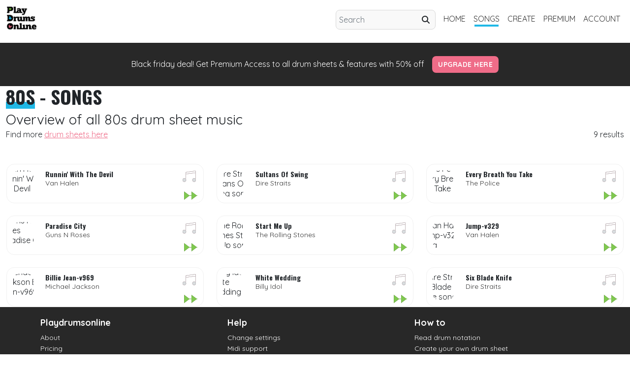

--- FILE ---
content_type: text/html; charset=UTF-8
request_url: https://www.playdrumsonline.com/songs/tag/80s
body_size: 10295
content:
<!doctype html>
<html class="" lang="en">

<head>
    <meta charset="utf-8">
    <meta http-equiv="x-ua-compatible" content="ie=edge">
    <title>All 80s drum sheet music - Play drums online</title>
    <meta name="description" content="Overview of all 80s drum sheet music">
    <link rel="canonical" href="https://www.playdrumsonline.com/songs/tag/80s">
    <meta name="viewport" content="width=device-width, initial-scale=1">

    
    <meta property="og:title" content="All 80s drum sheet music - Play drums online">
    <meta property="og:description" content="Overview of all 80s drum sheet music">
    <meta property="og:url" content="https://www.playdrumsonline.com/songs/tag/80s">
    <meta property="og:site_name" content="Play drums online">
    <meta property="og:locale" content="en_US">
        <meta property="og:image" content="https://www.playdrumsonline.com/assets/img/pdo_screen.jpg">
        <meta property="og:image:type" content="image/png">
    <meta property="og:image:alt" content="Overview of all 80s drum sheet music">
    <meta property="og:type" content="website">

        
    
	<meta name="norton-safeweb-site-verification" content="27T-V5BG7A7GHHG9AVTQO-RHK01QD3H06DEQDE8CS9C4N0IAAC6TE4XNSJ9YQMIFD7LG4D3V8X56Q4LW1N9B1F6Q100FZOVR14MVK8XKTUD9WJS19SS8KLAEJW-Q407R" />
    
    
    <meta name="twitter:card" content="summary_large_image"> <!-- Card type -->
    <meta name="twitter:site" content="@playdrumsonline"> <!-- Twitter handle of the site -->
    <meta name="twitter:title" content="All 80s drum sheet music - Play drums online"> <!-- Title of the content -->
    <meta name="twitter:description" content="Overview of all 80s drum sheet music"> <!-- Description -->
        <meta name="twitter:image" content="https://www.playdrumsonline.com/assets/img/pdo_screen.jpg">
        
    <meta name="twitter:url" content="https://www.playdrumsonline.com/songs/tag/80s"> <!-- Optional: The URL of the content -->


    
    

    



    <link rel="shortcut icon" type="image/x-icon" href="https://www.playdrumsonline.com/favicon.ico?v=1">


    <script src="https://cdn.jsdelivr.net/npm/jwt-decode@3.1.2/build/jwt-decode.min.js" defer></script>
    <script>
        var base_url = 'https://www.playdrumsonline.com';
        var fullsite = base_url;

    </script>
    <script src="https://accounts.google.com/gsi/client" async></script>
    <meta name="google-signin-client_id" content="296211744452.apps.googleusercontent.com">

    <script src="https://www.playdrumsonline.com/assets/js/jquery-3.3.1.min.js"></script>
    <script src="https://www.playdrumsonline.com/assets/js/jquery-ui.min.js"></script>
    <script src="https://www.playdrumsonline.com/assets/js/jquery.ui.touch-punch.min.js"></script>
    
    <script async defer crossorigin="anonymous" src="https://connect.facebook.net/nl_NL/sdk.js#xfbml=1&version=v21.0&appId=543932318963928"></script>

    <script type="text/javascript" src="https://api.goaffpro.com/loader.js?shop=zs8cwbg6s0" defer></script>
   
    
        
                 <!-- Google tag (gtag.js) -->
        <script async src="https://www.googletagmanager.com/gtag/js?id=G-YZ5EHKH9GJ"></script>
        <script>
          window.dataLayer = window.dataLayer || [];
          function gtag(){dataLayer.push(arguments);}
          gtag('js', new Date());

          gtag('config', 'G-YZ5EHKH9GJ');
        </script>
        <script type="text/javascript">
            (function(c,l,a,r,i,t,y){
                c[a]=c[a]||function(){(c[a].q=c[a].q||[]).push(arguments)};
                t=l.createElement(r);t.defer='defer';t.src="https://www.clarity.ms/tag/"+i;
                y=l.getElementsByTagName(r)[0];y.parentNode.insertBefore(t,y);
            })(window, document, "clarity", "script", "eq5timaz99");
        </script>
            




    <link href="https://cdn.jsdelivr.net/npm/bootstrap@5.0.2/dist/css/bootstrap.min.css" rel="stylesheet" integrity="sha384-EVSTQN3/azprG1Anm3QDgpJLIm9Nao0Yz1ztcQTwFspd3yD65VohhpuuCOmLASjC" crossorigin="anonymous">
    
    <link rel="stylesheet" href="https://cdnjs.cloudflare.com/ajax/libs/font-awesome/6.5.2/css/all.min.css" integrity="sha512-SnH5WK+bZxgPHs44uWIX+LLJAJ9/2PkPKZ5QiAj6Ta86w+fsb2TkcmfRyVX3pBnMFcV7oQPJkl9QevSCWr3W6A==" crossorigin="anonymous" referrerpolicy="no-referrer" />
  
    <link rel="preconnect" href="https://fonts.googleapis.com">
    <link rel="preconnect" href="https://fonts.gstatic.com" crossorigin>
    <link href="https://fonts.googleapis.com/css2?family=Oswald:wght@400;500;700&family=Quicksand:wght@400;700&display=swap" rel="stylesheet">
    <link rel="stylesheet" href="https://www.playdrumsonline.com/assets/css/style.css?v=1098" defer>
    <script src="https://cdn.jsdelivr.net/npm/gsap@3.0.1/dist/gsap.min.js" defer></script>

</head>

<body>


    <script>
        let features = {};
        
        $('body').on('click', '.searchicon', function() {
            
            if ($(this).parent().find('input').val() != '') {
               
                $(this).parent().submit();
            }

        })

    </script>

    <div class="wrapper">
        <div class="body-overlay"></div>
        <main>


            
<div class="content-wrap mb-lg-2">
            <div class="container-fluid">
                <div class="row ">
                    <div class="col-12  ">
                        <div class="row  d-flex align-items-md-center">

                            <div class="col-12 ">

                                <nav class="navbar navbar-expand-lg navbar-light ">
                                    <a class="navbar-brand logo" href="https://www.playdrumsonline.com">
                                        <img src="https://www.playdrumsonline.com/assets/img/pdo-logo-256.png" alt="play drums online logo" title="play drums online logo" />
                                    </a>
                                    <button class="navbar-toggler float-right" type="button" data-bs-toggle="collapse" data-bs-target="#navbarSupportedContent" aria-controls="navbarSupportedContent" aria-expanded="false" aria-label="Toggle navigation">
                                        <span class="navbar-toggler-icon"></span>
                                    </button>



                                    <div class="collapse navbar-collapse justify-content-end  p-0" id="navbarSupportedContent">

                                        <ul class="navbar-nav ms-auto">

                                            <div class="searchholder">
                                                <form class="form-inline justify-content-end header-search" action="https://www.playdrumsonline.com/songs/">
                                                    <input class="form-control mr-sm-2" type="search" name="searchterm" placeholder="Search" aria-label="Search" required>
                                                    <a class="searchicon" type="submit"><i class="fa-solid fa-magnifying-glass"></i></a>
                                                </form>
                                            </div>

                                            <li class="nav-item ">
                                                <a class="nav-link" href="https://www.playdrumsonline.com">home</a>
                                                <div class="borderlink"></div>
                                            </li>
                                            <li class="nav-item active">
                                                <a class="nav-link" href="https://www.playdrumsonline.com/songs">songs</a>
                                                <div class="borderlink"></div>
                                            </li>
                                            <li class="nav-item ">
                                                <a class="nav-link" href="https://www.playdrumsonline.com/create">create</a>
                                                <div class="borderlink"></div>
                                            </li>
                                            <li class="nav-item ">
                                                <a class="nav-link" href="https://www.playdrumsonline.com/premium">premium</a>
                                                <div class="borderlink"></div>
                                            </li>

                                            
                                            <li class="nav-item ">
                                                <a class="nav-link" href="https://www.playdrumsonline.com/user">account</a>
                                                <div class="borderlink"></div>
                                            </li>


                                        </ul>

                                    </div>
                                </nav>





                            </div>



                        </div>

                    </div>

                </div>
            </div>
</div>
                       
            <div class="container-fluid blackbg p-4 blackfridaybanner">
            
                <div class="row">
                    <div class="col-12 text-center white"><a class="" href="https://www.playdrumsonline.com/premium?discount=blackfriday25">Black friday deal! Get Premium Access to all drum sheets & features with 50% off</a>  <a class="blackfriday-btn-primary" style="line-height: 40px;" href="https://www.playdrumsonline.com/premium?discount=blackfriday25">Upgrade here</a></div>
                
                </div>
            
            
            </div>
            
                        <div class="content-wrap songpage">

    <div class="container-fluid">
        <div class="row  mb-4">
            
          
            
            
            <div class="col-9 ">
                <div class="row ">
                    <div class="col-md-12 col-12">
                        <span class="headline">
                            <h1 class="mb-2"><span class="underhold"><span class="innertext">80s</span><span class="blue-underline"></span></span> - songs</h1>

                        </span>
                        <h2>Overview of all 80s drum sheet music</h2>
                        <p>Find more <a class="link" href="https://www.playdrumsonline.com/songs">drum sheets here</a></p>
                   
                    </div>

                </div>
                
                
         
            </div>
            
            <div class="col-3 text-end align-self-end">
                <p class="align-text-bottom h-100">9 results</p>
            
            </div>
            </div>
        
       
        
        <div class="row ">
                                        <div class="col-lg-4 col-md-6 col-12 filterme" data-name="Van Halen/Runnin' With The Devil">
                        <div >
                            <div class="row songholder">
                                <a href="https://www.playdrumsonline.com/songs/van-halen/runnin-with-the-devil" class="col-3 col-md-2">
                                <div class="imgholder">
                                   <img src="https://img.youtube.com/vi/Bl4dEAtxo0M/hqdefault.jpg" alt="Van Halen Runnin' With The Devil song" loading="lazy">
                                </div>
                                </a>
                                <a href="https://www.playdrumsonline.com/songs/van-halen/runnin-with-the-devil" title="Van Halen Runnin' With The Devil drums overview" class="col-md-8 col-7">
                                    <h2>Runnin' With The Devil</h2>
                                    <h3>Van Halen</h3>                                    
                                </a>
                                <div class="col-2 text-end">
                                  <a href="https://www.playdrumsonline.com/songs/van-halen/runnin-with-the-devil/drumsheet" title="Van Halen Runnin' With The Devil drum sheet" class="tabbut"></a>
                                  <a href="https://www.playdrumsonline.com/songs/van-halen/runnin-with-the-devil/play" title="Van Halen Runnin' With The Devil rhythm game" class="playbut"></a>
                                </div>
                            </div>
                        </div>
                    </div>
                    
                    
                                        <div class="col-lg-4 col-md-6 col-12 filterme" data-name="Dire Straits/Sultans Of Swing">
                        <div >
                            <div class="row songholder">
                                <a href="https://www.playdrumsonline.com/songs/dire-straits/sultans-of-swing" class="col-3 col-md-2">
                                <div class="imgholder">
                                   <img src="https://img.youtube.com/vi/h0ffIJ7ZO4U/hqdefault.jpg" alt="Dire Straits Sultans Of Swing song" loading="lazy">
                                </div>
                                </a>
                                <a href="https://www.playdrumsonline.com/songs/dire-straits/sultans-of-swing" title="Dire Straits Sultans Of Swing drums overview" class="col-md-8 col-7">
                                    <h2>Sultans Of Swing</h2>
                                    <h3>Dire Straits</h3>                                    
                                </a>
                                <div class="col-2 text-end">
                                  <a href="https://www.playdrumsonline.com/songs/dire-straits/sultans-of-swing/drumsheet" title="Dire Straits Sultans Of Swing drum sheet" class="tabbut"></a>
                                  <a href="https://www.playdrumsonline.com/songs/dire-straits/sultans-of-swing/play" title="Dire Straits Sultans Of Swing rhythm game" class="playbut"></a>
                                </div>
                            </div>
                        </div>
                    </div>
                    
                    
                                        <div class="col-lg-4 col-md-6 col-12 filterme" data-name="The Police/Every Breath You Take">
                        <div >
                            <div class="row songholder">
                                <a href="https://www.playdrumsonline.com/songs/the-police/every-breath-you-take" class="col-3 col-md-2">
                                <div class="imgholder">
                                   <img src="https://img.youtube.com/vi/OMOGaugKpzs/hqdefault.jpg" alt="The Police Every Breath You Take song" loading="lazy">
                                </div>
                                </a>
                                <a href="https://www.playdrumsonline.com/songs/the-police/every-breath-you-take" title="The Police Every Breath You Take drums overview" class="col-md-8 col-7">
                                    <h2>Every Breath You Take</h2>
                                    <h3>The Police</h3>                                    
                                </a>
                                <div class="col-2 text-end">
                                  <a href="https://www.playdrumsonline.com/songs/the-police/every-breath-you-take/drumsheet" title="The Police Every Breath You Take drum sheet" class="tabbut"></a>
                                  <a href="https://www.playdrumsonline.com/songs/the-police/every-breath-you-take/play" title="The Police Every Breath You Take rhythm game" class="playbut"></a>
                                </div>
                            </div>
                        </div>
                    </div>
                    
                    
                                        <div class="col-lg-4 col-md-6 col-12 filterme" data-name="Guns N  Roses/Paradise City">
                        <div >
                            <div class="row songholder">
                                <a href="https://www.playdrumsonline.com/songs/guns-n-roses/paradise-city" class="col-3 col-md-2">
                                <div class="imgholder">
                                   <img src="https://img.youtube.com/vi/Rbm6GXllBiw/hqdefault.jpg" alt="Guns N  Roses Paradise City song" loading="lazy">
                                </div>
                                </a>
                                <a href="https://www.playdrumsonline.com/songs/guns-n-roses/paradise-city" title="Guns N  Roses Paradise City drums overview" class="col-md-8 col-7">
                                    <h2>Paradise City</h2>
                                    <h3>Guns N  Roses</h3>                                    
                                </a>
                                <div class="col-2 text-end">
                                  <a href="https://www.playdrumsonline.com/songs/guns-n-roses/paradise-city/drumsheet" title="Guns N  Roses Paradise City drum sheet" class="tabbut"></a>
                                  <a href="https://www.playdrumsonline.com/songs/guns-n-roses/paradise-city/play" title="Guns N  Roses Paradise City rhythm game" class="playbut"></a>
                                </div>
                            </div>
                        </div>
                    </div>
                    
                    
                                        <div class="col-lg-4 col-md-6 col-12 filterme" data-name="The Rolling Stones/Start Me Up">
                        <div >
                            <div class="row songholder">
                                <a href="https://www.playdrumsonline.com/songs/the-rolling-stones/start-me-up" class="col-3 col-md-2">
                                <div class="imgholder">
                                   <img src="https://img.youtube.com/vi/ZzlgJ-SfKYE/hqdefault.jpg" alt="The Rolling Stones Start Me Up song" loading="lazy">
                                </div>
                                </a>
                                <a href="https://www.playdrumsonline.com/songs/the-rolling-stones/start-me-up" title="The Rolling Stones Start Me Up drums overview" class="col-md-8 col-7">
                                    <h2>Start Me Up</h2>
                                    <h3>The Rolling Stones</h3>                                    
                                </a>
                                <div class="col-2 text-end">
                                  <a href="https://www.playdrumsonline.com/songs/the-rolling-stones/start-me-up/drumsheet" title="The Rolling Stones Start Me Up drum sheet" class="tabbut"></a>
                                  <a href="https://www.playdrumsonline.com/songs/the-rolling-stones/start-me-up/play" title="The Rolling Stones Start Me Up rhythm game" class="playbut"></a>
                                </div>
                            </div>
                        </div>
                    </div>
                    
                    
                                        <div class="col-lg-4 col-md-6 col-12 filterme" data-name="Van Halen/Jump-v329">
                        <div >
                            <div class="row songholder">
                                <a href="https://www.playdrumsonline.com/songs/van-halen/jump-v329" class="col-3 col-md-2">
                                <div class="imgholder">
                                   <img src="https://img.youtube.com/vi/SwYN7mTi6HM/hqdefault.jpg" alt="Van Halen Jump-v329 song" loading="lazy">
                                </div>
                                </a>
                                <a href="https://www.playdrumsonline.com/songs/van-halen/jump-v329" title="Van Halen Jump-v329 drums overview" class="col-md-8 col-7">
                                    <h2>Jump-v329</h2>
                                    <h3>Van Halen</h3>                                    
                                </a>
                                <div class="col-2 text-end">
                                  <a href="https://www.playdrumsonline.com/songs/van-halen/jump-v329/drumsheet" title="Van Halen Jump-v329 drum sheet" class="tabbut"></a>
                                  <a href="https://www.playdrumsonline.com/songs/van-halen/jump-v329/play" title="Van Halen Jump-v329 rhythm game" class="playbut"></a>
                                </div>
                            </div>
                        </div>
                    </div>
                    
                    
                                        <div class="col-lg-4 col-md-6 col-12 filterme" data-name="Michael Jackson/Billie Jean-v969">
                        <div >
                            <div class="row songholder">
                                <a href="https://www.playdrumsonline.com/songs/michael-jackson/billie-jean-v969" class="col-3 col-md-2">
                                <div class="imgholder">
                                   <img src="https://img.youtube.com/vi/Zi_XLOBDo_Y/hqdefault.jpg" alt="Michael Jackson Billie Jean-v969 song" loading="lazy">
                                </div>
                                </a>
                                <a href="https://www.playdrumsonline.com/songs/michael-jackson/billie-jean-v969" title="Michael Jackson Billie Jean-v969 drums overview" class="col-md-8 col-7">
                                    <h2>Billie Jean-v969</h2>
                                    <h3>Michael Jackson</h3>                                    
                                </a>
                                <div class="col-2 text-end">
                                  <a href="https://www.playdrumsonline.com/songs/michael-jackson/billie-jean-v969/drumsheet" title="Michael Jackson Billie Jean-v969 drum sheet" class="tabbut"></a>
                                  <a href="https://www.playdrumsonline.com/songs/michael-jackson/billie-jean-v969/play" title="Michael Jackson Billie Jean-v969 rhythm game" class="playbut"></a>
                                </div>
                            </div>
                        </div>
                    </div>
                    
                    
                                        <div class="col-lg-4 col-md-6 col-12 filterme" data-name="Billy Idol/White Wedding">
                        <div >
                            <div class="row songholder">
                                <a href="https://www.playdrumsonline.com/songs/billy-idol/white-wedding" class="col-3 col-md-2">
                                <div class="imgholder">
                                   <img src="https://img.youtube.com/vi/AAZQaYKZMTI/hqdefault.jpg" alt="Billy Idol White Wedding song" loading="lazy">
                                </div>
                                </a>
                                <a href="https://www.playdrumsonline.com/songs/billy-idol/white-wedding" title="Billy Idol White Wedding drums overview" class="col-md-8 col-7">
                                    <h2>White Wedding</h2>
                                    <h3>Billy Idol</h3>                                    
                                </a>
                                <div class="col-2 text-end">
                                  <a href="https://www.playdrumsonline.com/songs/billy-idol/white-wedding/drumsheet" title="Billy Idol White Wedding drum sheet" class="tabbut"></a>
                                  <a href="https://www.playdrumsonline.com/songs/billy-idol/white-wedding/play" title="Billy Idol White Wedding rhythm game" class="playbut"></a>
                                </div>
                            </div>
                        </div>
                    </div>
                    
                    
                                        <div class="col-lg-4 col-md-6 col-12 filterme" data-name="Dire Straits/Six Blade Knife">
                        <div >
                            <div class="row songholder">
                                <a href="https://www.playdrumsonline.com/songs/dire-straits/six-blade-knife" class="col-3 col-md-2">
                                <div class="imgholder">
                                   <img src="https://img.youtube.com/vi/JHIIivQnIsU/hqdefault.jpg" alt="Dire Straits Six Blade Knife song" loading="lazy">
                                </div>
                                </a>
                                <a href="https://www.playdrumsonline.com/songs/dire-straits/six-blade-knife" title="Dire Straits Six Blade Knife drums overview" class="col-md-8 col-7">
                                    <h2>Six Blade Knife</h2>
                                    <h3>Dire Straits</h3>                                    
                                </a>
                                <div class="col-2 text-end">
                                  <a href="https://www.playdrumsonline.com/songs/dire-straits/six-blade-knife/drumsheet" title="Dire Straits Six Blade Knife drum sheet" class="tabbut"></a>
                                  <a href="https://www.playdrumsonline.com/songs/dire-straits/six-blade-knife/play" title="Dire Straits Six Blade Knife rhythm game" class="playbut"></a>
                                </div>
                            </div>
                        </div>
                    </div>
                    
                    
                             

                </div>


        </div>







</div>

<script>


</script>
<!-- default modals -->



<div class="container fixedpopup" style="pointer-events: none;">

    <div class="row ">
        <div class="songholder actionbtn col-12 col-md-4 ms-auto text-center p-4" style="pointer-events: all;">
            <a href="#" class="close_btn"><i class="fa fa-times"></i></a>
            <h2><a class="" href="https://www.playdrumsonline.com/premium?discount=50discount">Get premium 50% off!</a></h2>
        <p>If you create a premium account within 2 days.<br>You'll get 50% off for a lifetime whith the code
            <a class="link" href="https://www.playdrumsonline.com/premium?discount=50discount">50discount</a></p>
        </div>


    </div>
</div>
<script>
    $('.close_btn').click(function(e){
        e.preventDefault();
        $('.fixedpopup').removeClass('open');
    })
    
    var rand = Math.round(Math.random() * 4);
    if(rand == 1){
       // $('.fixedpopup').addClass('open');
    }


</script>

<!-- LOGIN MODAL -->
<div class="modal fade" id="loginmodal" tabindex="-1" aria-hidden="true">
    <div class="modal-dialog modal-dialog-centered ">
        <div class="modal-content container">
            <div class="">
    <div class="container">

        
        <div class="row newmodal modallogin">
            
          
                    <div class="col-md-12 col-lg-10 col-sm-12 col-12  mx-auto ">
                    
                  <div class="container-fluid">
                      
                      
                      
                      
                      
                                  
                <div class="row big-shad ">

            <div class="col-md-8  d-flex no-padding" style="">
              
               
                
                    <div class="w-100">

                        <div class="loginform h-100">
                            
                            
                            <div class="row">
                                <div class="col-12">

                                    <div class="mb-2 text-center">



                                        <p></p>


                                    </div>
                                </div>
                            </div>

                        
                            <div class="modal-tabs">
                                <div class="modal-tab active" data-tab="login">Login</div>
                                <div class="modal-tab" data-tab="signup">Sign Up</div>
                            </div>
                            
                            <div class="form-login modal-form active">

                                <form method="post" action="https://www.playdrumsonline.com/user/login" class="">
                                    <div class="form-group mt-3">
                                        <label for="mail">Email</label>
                                        <input type="email" placeholder="" name="email" id="mail" class="form-control">
                                    </div>
                                    <div class="form-group mt-3">
                                        <label for="Password">Password</label>
                                        <input type="password" placeholder="" name="password" id="Password" class="form-control">
                                    </div>
                                    <div class="form-group">
                                       
                                        <input type="hidden" placeholder="" value="https://www.playdrumsonline.com/songs/tag/80s" name="redirect" id="redirect" class="form-control">
                                    </div>
                                    <div class="form-group  d-flex justify-content-between mt-4 mb-4">
                                        <div class="checkbox">
                                            <input type="checkbox" id="Remember" name="remember" value="Remember">
                                            <label for="Remember">Remember me</label>
                                        </div>
                                        <div class="forgot ">
                                            <a href="https://www.playdrumsonline.com/user/forgotpassword">Forgot password?</a>
                                        </div>
                                    </div>

                                                                        <div class="">
                                        <button class="btn btn-primary shad1 v2" type="submit">Log In</button>
                                    </div>




                                    <hr>
                                   <!-- <div class="tp-signup d-flex justify-content-between mt-2">

                                        <div class="account">
                                            <a href="https://www.playdrumsonline.com/user/register">Don’t have an account?</a>
                                        </div>
                                        <div class="signin">
                                            <a href="https://www.playdrumsonline.com/user/register">Sign up now</a>
                                        </div>
                                    </div>-->
                                </form>
                            </div>
                            
                            
                            <div class="form-reg modal-form">

                                <form method="post" action="https://www.playdrumsonline.com/user/register" class="">
                                <div class="form-group">
                                    <label for="mail">Enter your name</label>
                                    <input type="text" placeholder="" name="username" id="username" class="form-control">
                                </div>
                                <div class="form-group">
                                    <label for="mail">Enter your Email</label>
                                    <input type="email" placeholder="" name="email" id="mail" class="form-control">
                                </div>
                                <div class="form-group hide">
                                    <label for="mail">Repeat your Email</label>
                                    <input type="text" placeholder="" name="repeatmail" id="mail" class="form-control">
                                </div>
                                <div class="form-group">
                                    <label for="Password">Enter Password</label>
                                    <input type="password" placeholder="" name="password" id="Password" class="form-control">
                                </div>
                                <div class="form-group">
                                    <label for="Password">Repeat Password</label>
                                    <input type="password" placeholder="" name="passwordrepeat" id="Password" class="form-control">
                                </div>
                                    <div class="form-group">
                                       
                                        <input type="hidden" placeholder="" value="https://www.playdrumsonline.com/songs/tag/80s" name="redirect" id="redirect" class="form-control">
                                    </div>


                                                                <div class="">
                                    <button class="btn btn-primary shad1 v2" type="submit">Register</button>
                                </div>




                                    <hr>
                       
                                </form>
                                
                            </div>
                            
                            <div class="form-forgot modal-form">
                           <form method="post" action="https://www.playdrumsonline.com/user/forgotpassword">
                              <div class="form-group">
                                 <label for="mail">Email</label>
                                 <input type="email" placeholder="" name="email" id="mail" class="form-control">
                              </div>
                               
                                                      
                              <div class="mt-2">
                                 <button class="btn btn-primary shad1 v2" type="submit">Reset password</button>
                              </div>
                        
                           </form>
                        </div>
                            
                            
                            
                    <!--        <div class="social-login container">
                            
                                <div class="social-btns row">
                                    <div class="col-12 col-md-6 mx-auto text-center">
                                        <div id="g_id_onload" data-client_id="296211744452.apps.googleusercontent.com" data-context="signin" data-ux_mode="popup" data-callback="onSignIn" data-auto_prompt="false">
                                </div>

                                        <div style="display:block; position:relative;" class="g_id_signin social-btn" data-type="standard" data-shape="rectangular" data-width="240" data-height="200" data-theme="outline" data-text="signin_with" data-size="large" data-logo_alignment="left"> 
                                    
                                        </div>
                                </div>
                                    <div class="col-12 col-md-6">
                                   <div style="width:200px; " class="fb-login-button social-btn" data-width="100%" data-size="Large" data-button-type="" onlogin="fblogin" data-layout="" data-auto-logout-link="false" data-use-continue-as="true" data-scope="public_profile, email"></div>
                                    </div>
                                </div>
                            </div>-->
                            
                            
                            <div class="social-login ">
                             
                                <div class="social-btns row">
                                    <div class="col-12 col-md-6 mb-3 mb-md-0">
                                        <button type="button" id="customGoogleBtn" class="custom-social-btn google-btn">
                                            <svg class="btn-icon" viewBox="0 0 24 24" width="20" height="20">
                                                <path fill="#4285F4" d="M22.56 12.25c0-.78-.07-1.53-.2-2.25H12v4.26h5.92c-.26 1.37-1.04 2.53-2.21 3.31v2.77h3.57c2.08-1.92 3.28-4.74 3.28-8.09z"/>
                                                <path fill="#34A853" d="M12 23c2.97 0 5.46-.98 7.28-2.66l-3.57-2.77c-.98.66-2.23 1.06-3.71 1.06-2.86 0-5.29-1.93-6.16-4.53H2.18v2.84C3.99 20.53 7.7 23 12 23z"/>
                                                <path fill="#FBBC05" d="M5.84 14.09c-.22-.66-.35-1.36-.35-2.09s.13-1.43.35-2.09V7.07H2.18C1.43 8.55 1 10.22 1 12s.43 3.45 1.18 4.93l2.85-2.22.81-.62z"/>
                                                <path fill="#EA4335" d="M12 5.38c1.62 0 3.06.56 4.21 1.64l3.15-3.15C17.45 2.09 14.97 1 12 1 7.7 1 3.99 3.47 2.18 7.07l3.66 2.84c.87-2.6 3.3-4.53 6.16-4.53z"/>
                                            </svg>
                                            <span>Continue with Google</span>
                                        </button>
                                    </div>
                                    <div class="col-12 col-md-6">
                                        <button type="button" id="customFacebookBtn" class="custom-social-btn facebook-btn">
                                            <svg class="btn-icon" viewBox="0 0 24 24" width="20" height="20">
                                                <path fill="#1877F2" d="M24 12.073c0-6.627-5.373-12-12-12s-12 5.373-12 12c0 5.99 4.388 10.954 10.125 11.854v-8.385H7.078v-3.47h3.047V9.43c0-3.007 1.792-4.669 4.533-4.669 1.312 0 2.686.235 2.686.235v2.953H15.83c-1.491 0-1.956.925-1.956 1.874v2.25h3.328l-.532 3.47h-2.796v8.385C19.612 23.027 24 18.062 24 12.073z"/>
                                            </svg>
                                            <span>Continue with Facebook</span>
                                        </button>
                                    </div>
                                </div>

                                <!-- Hidden Google Sign-In elements -->
                                <div style="display: none;">
                                    <div id="g_id_onload" 
                                         data-client_id="296211744452.apps.googleusercontent.com" 
                                         data-context="signin" 
                                         data-ux_mode="popup" 
                                         data-callback="onSignIn" 
                                         data-auto_prompt="false">
                                    </div>
                                    <div id="g_id_signin"></div>
                                </div>
                            </div>
                     
                         
                            
                            
                        </div>
                        
                        

                        
                        
                    </div>
                
            </div>
            <div class="col-md-4 d-flex no-padding">

                <div class="features-column p-4">
                    <h2 class="features-title">Elevate Your Music Experience!</h2>
                    <ul class="features-list">
                        <li class="feature-item">
                            <div class="feature-icon">🎵</div>
                            <div class="feature-text">
                                <h3 class="feature-heading">Unlimited Music Access</h3>
                                <p class="feature-description">Get unlimited access to our entire library of songs and drum sheets.</p>
                            </div>
                        </li>
                        <li class="feature-item">
                            <div class="feature-icon">💾</div>
                            <div class="feature-text">
                                <h3 class="feature-heading">Save Your Progress</h3>
                                <p class="feature-description">Save your settings, scores, and progress to pick up right where you left off.</p>
                            </div>
                        </li>
                        <li class="feature-item">
                            <div class="feature-icon">🎼</div>
                            <div class="feature-text">
                                <h3 class="feature-heading">Add Custom Content</h3>
                                <p class="feature-description">Upload and manage your own songs to practice and share with others.</p>
                            </div>
                        </li>
                        <li class="feature-item">
                            <div class="feature-icon">🤖</div>
                            <div class="feature-text">
                                <h3 class="feature-heading">AI-Powered Creation</h3>
                                <p class="feature-description">Use our cutting-edge AI to instantly generate professional drum sheets.</p>
                            </div>
                        </li>
                        <li class="feature-item">
                            <div class="feature-icon">📄</div>
                            <div class="feature-text">
                                <h3 class="feature-heading">Download & Export</h3>
                                <p class="feature-description">Download sheets as PDFs and export as MIDI files for your productions.</p>
                            </div>
                        </li>
                    </ul>
                    <div class="features-footer">
                        Join thousands of drummers and musicians already creating with us!
                    </div>
                </div>

            </div>
        </div>
                    
                        </div>
                
                </div>
            
            </div>
    </div>
    
    <div class="med-spacer">
    
    
    </div>
</div>

<script>
    
if (typeof window.googleInitialized === 'undefined') {
    window.googleInitialized = false;
}

// Initialize Google Sign-In when the page loads
function initializeGoogleSignIn() {
    if (window.googleInitialized) return;
    
    if (typeof google === 'undefined' || !google.accounts) {
        console.log('Google accounts library not loaded yet');
        return;
    }
    
    google.accounts.id.initialize({
        client_id: '296211744452.apps.googleusercontent.com',
        callback: onSignIn,
        ux_mode: 'popup',
        auto_select: false
    });
    
    window.googleInitialized = true;
}
    
    
   function initiateOAuth2Popup() {
    // Use Google's OAuth2 library for popup flow
    if (typeof google !== 'undefined' && google.accounts && google.accounts.oauth2) {
        const client = google.accounts.oauth2.initTokenClient({
            client_id: '296211744452.apps.googleusercontent.com',
            scope: 'email profile',
            callback: (tokenResponse) => {
                // Get user info with the access token
                fetch(`https://www.googleapis.com/oauth2/v2/userinfo?access_token=${tokenResponse.access_token}`)
                    .then(response => response.json())
                    .then(userInfo => {
                        // Use your existing onSignIn logic
                        $.post("https://www.playdrumsonline.com/user/sociallogin", {
                            name: userInfo.name,
                            email: userInfo.email,
                            id: userInfo.id,
                            type: 'google',
                        }).done(function(data) {
                            window.location = 'https://www.playdrumsonline.com/user/socialloginsucces';
                        });
                    })
                    .catch(error => {
                        console.error('Error getting user info:', error);
                    });
            },
        });
        
        client.requestAccessToken();
    } else {
        console.error('Google OAuth2 library not available');
    }
}

    $(document).ready(function() {
        // Initialize Google Sign-In if the library is loaded
        if (typeof google !== 'undefined' && google.accounts) {
            initializeGoogleSignIn();
        } else {
            // Wait for Google library to load
            window.onGoogleLibraryLoad = initializeGoogleSignIn;
        }

        // Custom Google button click handler - use event delegation to handle multiple instances
        $(document).on('click', '#customGoogleBtn', function(e) {
            e.preventDefault();

            // Make sure Google is initialized
            if (!window.googleInitialized && typeof google !== 'undefined' && google.accounts) {
                initializeGoogleSignIn();
            }

            // Use prompt() instead of clicking hidden button - works better in modals
            if (google && google.accounts && google.accounts.id) {
                google.accounts.id.prompt((notification) => {
                    if (notification.isNotDisplayed() || notification.isSkippedMoment()) {
                        initiateOAuth2Popup();
                        // If prompt doesn't show, try direct OAuth flow
                        console.log('Prompt not displayed, reason:', notification.getNotDisplayedReason());
                    }
                });
            }
        });

        // Custom Facebook button click handler - use event delegation to handle multiple instances
        $(document).on('click', '#customFacebookBtn', function(e) {
            e.preventDefault();

            if (typeof FB !== 'undefined') {
                FB.login(function(response) {
                    if (response.authResponse) {
                        fblogin(response);
                    }
                }, {scope: 'public_profile,email'});
            } else {
                console.error('Facebook SDK not loaded');
            }
        });
    });
    
    $(document).ready(function() {
                // Open modal
                $('.modallogin .open-modal-btn').click(function() {
                    $('.modallogin .modal-overlay').addClass('active');
                });
                
                // Close modal
                $('.modallogin .close-btn').click(function() {
                    $('.modallogin .modal-overlay').removeClass('active');
                });
                
                // Close modal when clicking outside
                $('.modallogin .modal-overlay').click(function(e) {
                    if ($(e.target).hasClass('modal-overlay')) {
                        $('.modallogin .modal-overlay').removeClass('active');
                    }
                });
                
                // Tab switching
                $('.modallogin .modal-tab').click(function() {
                    const tabId = $(this).data('tab');
                    
                    // Switch tabs
                    $('.modallogin .modal-tab').removeClass('active');
                    $(this).addClass('active');
                    
                    // Switch forms
                    $('.modallogin .modal-form').removeClass('active');
                    
                    if (tabId === 'login') {
                        $('.form-login').addClass('active');
                    } else {
                        $('.form-reg').addClass('active');
                    }
                    
                    $('.redtxt').html('');
                });
                
              
                
           
        
        
                $('.forgot').click(function(e){
                   e.preventDefault();      
                    $('.modallogin .modal-form').removeClass('active');
                    $('.form-forgot').addClass('active');
                                   
               })
                
            
            });
    
    
    
    
    function onSignIn(response) {

        const responsePayload = jwt_decode(response.credential);


        $.post("https://www.playdrumsonline.com/user/sociallogin", {
            name: responsePayload.name,
            email: responsePayload.email,
            id: responsePayload.sub,
            type: 'google',
        }).done(function(data) {
            //console.log( "user registrated ");
            window.location = 'https://www.playdrumsonline.com/user/socialloginsucces';

        });;




    }


    function fblogin(responsei) {



        FB.api('/me', {
            fields: 'name, email'
        }, function(response) {
            //console.dir(response);
            //console.log("Good to see you, " + response.name + ". i see your email address is " + response.email+ 'id: '+ response.id);

            $.post("https://www.playdrumsonline.com/user/sociallogin", {
                name: response.name,
                email: response.email,
                id: response.id,
                type: 'facebook',
            }).done(function(data) {
                //console.log( "user registrated ");
                window.location = 'https://www.playdrumsonline.com/user/socialloginsucces';

            });


        });



    }

</script>
        </div>
    </div>
</div>
<div class="modal fade" id="accountcreated" tabindex="-1" aria-hidden="true">
    <div class="modal-dialog small-dialog modal-dialog-centered">
        <div class="modal-content">
            <div style="padding-top: 0; padding-bottom: 0">
                <div class="plan ">
                    <span class="headline">
                        <h2 class="mb-2"> <span class="underhold"><span class="innertext">WELL</span><span class="blue-underline"></span></span> DONE</h2>
                    </span>
                    <h4>You've succesfully created an account!</h4>
                    <hr>

                    <a href="#" data-bs-dismiss="modal" class="btn btn-primary">CONTINUE</a>
                </div>
            </div>
        </div>
    </div>
</div>


<div class="modal fade" id="premiumsucces" tabindex="-1" aria-hidden="true">
    <div class="modal-dialog small-dialog modal-dialog-centered">
        <div class="modal-content">
            <div style="padding-top: 0; padding-bottom: 0">
                <div class="plan ">
                    <span class="headline">
                        <h2 class="mb-2"> <span class="underhold"><span class="innertext">WELL</span><span class="blue-underline"></span></span> DONE</h2>
                    </span>
                    <h4>You've succesfully upgraded to premium!</h4>
                    <hr>

                    <a href="#" data-bs-dismiss="modal" class="btn btn-primary">CONTINUE</a>
                </div>
            </div>
        </div>
    </div>
</div>


<div class="modal fade" id="buysucces" tabindex="-1" aria-hidden="true">
    <div class="modal-dialog small-dialog modal-dialog-centered">
        <div class="modal-content">
            <div style="padding-top: 0; padding-bottom: 0">
                <div class="plan ">
                    <span class="headline">
                        <h2 class="mb-2"> <span class="underhold"><span class="innertext">WELL</span><span class="blue-underline"></span></span> DONE</h2>
                    </span>
                    <h4>Song purchased!</h4>
                    <hr>

                    <a href="#" data-bs-dismiss="modal" class="btn btn-primary">CONTINUE</a>
                </div>
            </div>
        </div>
    </div>
</div>



<div class="modal fade" id="needaccount" tabindex="-1" aria-hidden="true">
    <div class="modal-dialog small-dialog modal-dialog-centered">
        <div class="modal-content">
            <div style="padding-top: 0; padding-bottom: 0">
                <div class="plan ">
                    <span class="headline">
                        <h2 class="mb-2"> <span class="underhold"><span class="innertext">Please</span><span class="blue-underline"></span></span> login</h2>
                    </span>
                    <h4>For this feature you need to have a free or premium account.</h4>
                    <hr>

                    <a href="https://www.playdrumsonline.com/user/login?redirect=https://www.playdrumsonline.com/songs/tag/80s" class="btn btn-primary">CREATE FREE ACCOUNT</a>
                </div>
            </div>
        </div>
    </div>
</div>
<div class="modal fade" id="maxsongs" tabindex="-1" aria-hidden="true">
    <div class="modal-dialog small-dialog modal-dialog-centered">
        <div class="modal-content">
            <div style="padding-top: 0; padding-bottom: 0">
                <div class="plan ">
                    <span class="headline">
                        <h2 class="mb-2"> <span class="underhold"><span class="innertext">Max</span><span class="blue-underline"></span></span> songs!</h2>
                    </span>
                    <h4>You can only transcribe one song. Please upgrade your account to add more songs.</h4>
                    <hr>

                    <a href="https://www.playdrumsonline.com/premium?redirect=https://www.playdrumsonline.com/songs/tag/80s" class="btn btn-primary">UPGRADE TO PREMIUM</a>
                </div>
            </div>
        </div>
    </div>
</div>



<!-- footer-area-start -->



</main>
<div class="push"></div>
</div><!-- wrapper close-->
<div class="footer blackbg">
    <div class="container-fluid blackbg ">

        <div class="content-wrap">
<!--<div class="row pt-4 text-center">
    <div class="col">
        <a href="https://www.playdrumsonline.com/about/" class="link">About</a>
    </div>
    <div class="col">
        <a href="https://www.playdrumsonline.com/about/faq" class="link">FAQ</a>
    </div>
    <div class="col">
        <a href="https://www.playdrumsonline.com/about/terms" class="link ">Terms & Conditions</a>
    </div>
    <div class="col">
        <a href="https://www.playdrumsonline.com/contact" class="link">Contact</a>
    </div>
    <div class="col">
        <a href="https://zs8cwbg6s0.goaffpro.com/" class="link" target="_blank">Become affiliate</a>
    </div>
   
    
</div>-->
            
             <div class="container">
            <div class="row">
            <div class="col-sm-4">
                    <div class="col-xs-11 center-block " style="margin-top:20px;">
                        <h5 class="">Playdrumsonline</h5>
                        <p style="font-size:14px;">
                            <a href="https://www.playdrumsonline.com/about" class="link">About</a><br>
                            <a href="https://www.playdrumsonline.com/premium" class="link">Pricing</a><br>
                            <a href="https://www.playdrumsonline.com/about/faq" class="link">FAQ</a><br>
                            <a href="https://www.playdrumsonline.com/about/terms" class="link ">Terms & Conditions</a><br>
                            <a href="https://www.playdrumsonline.com/contact" class="link">Contact</a><br>
                            <a href="https://zs8cwbg6s0.goaffpro.com/" class="link" target="_blank">Become affiliate</a>
                        </p>

                    </div>

                </div>

                <div class="col-sm-4">
                    <div class="col-xs-11 center-block " style="margin-top:20px;">
                        <h5 class=""><a href="https://www.playdrumsonline.com/help">Help</a></h5>
                        <p style="font-size:14px;">
                            <a href="https://www.playdrumsonline.com/settings" class="link">Change settings</a><br>
                            <a href="https://www.playdrumsonline.com/help" class="link">Midi support</a><br>
                            <a href="https://www.playdrumsonline.com/help/drumkits" class="link">Supported drum kits</a><br>
                            <a href="https://www.playdrumsonline.com/help/latency" class="link">Latency</a><br>
                        </p>
                    </div>

                </div>

                <div class="col-sm-4">
                    <div class="col-xs-11 center-block" style="margin-top:20px;">
                        <h5 class="">How to</h5>
                        <p style="font-size:14px;">
                            <a href="https://www.playdrumsonline.com/help/readnotes" class="link">Read drum notation</a><br>
                            <a href="https://www.playdrumsonline.com/help/createdrumsheet" class="link">Create your own drum sheet</a><br>
                            <a href="https://www.playdrumsonline.com/help/connectdigitaldrumkit" class="link">Connect digital drum kit</a><br>

                            <a href="https://www.playdrumsonline.com/onlinedrumkit" class="link">Online drum kit</a><br>

                        </p>
                    </div>

                </div>
                
            
            </div>
            
            
            
            <div class="row ">
                <div class="col-12 pt-3 pb-3 text-center">

                    <a style="font-size:14px;" href="https://www.mobilefunk.nl">Created by mobilefunk - 2025</a>
                </div>


            </div>
                 
                  </div>

           <!-- <div class="row">
                <div class="col-sm-3">
                    <div class="col-xs-11 center-block " style="margin-top:20px;">
                        <h5 class="">Playdrumsonline</h5>
                        <p style="font-size:14px;">
                            <a href="https://www.playdrumsonline.com/about" class="link">About</a><br>
                            <a href="https://www.playdrumsonline.com/about/faq" class="link">FAQ</a><br>
                            <a href="https://www.playdrumsonline.com/about/terms" class="link ">Terms & Conditions</a><br>
                            <a href="https://www.playdrumsonline.com/contact" class="link">Contact</a><br>
                            <a href="https://zs8cwbg6s0.goaffpro.com/" class="link" target="_blank">Become affiliate</a>
                        </p>

                    </div>

                </div>

                <div class="col-sm-3">
                    <div class="col-xs-11 center-block " style="margin-top:20px;">
                        <h5 class="">Help</h5>
                        <p style="font-size:14px;">
                            <a href="https://www.playdrumsonline.com/settings" class="link">Change settings</a><br>
                            <a href="https://www.playdrumsonline.com/help" class="link">Support</a><br>  
                        </p>
                    </div>

                </div>

            

            </div>-->

        </div>


    </div>
  <!-- <div class="container-fluid footer-balk">
        <div class="content-wrap">
            <div class="row">
                <div class="col-12 pt-1">

                    <a href="https://www.mobilefunk.nl">Created by mobilefunk - 2025</a>
                </div>


            </div>

        </div>

    </div>-->
</div>


<script src="https://cdn.jsdelivr.net/npm/bootstrap@5.0.2/dist/js/bootstrap.bundle.min.js" integrity="sha384-MrcW6ZMFYlzcLA8Nl+NtUVF0sA7MsXsP1UyJoMp4YLEuNSfAP+JcXn/tWtIaxVXM" crossorigin="anonymous"></script>

<script src="https://cdn.jsdelivr.net/npm/canvas-confetti@1.9.3/dist/confetti.browser.min.js"></script>

<script>
    var myCanvas = $('.mycanv')[0];

    var myConfetti = confetti.create(myCanvas, {
        resize: true,
        useWorker: false
    });


    myConfetti.reset();


    function playConfetti() {
        myConfetti({
            particleCount: 200,
            spread: 260
            // any other options from the global
            // confetti function
        });
    }

    $(document).ready(function() {

        
        
        
                




        /* Every time the window is scrolled ... */
        $(window).scroll(function() {

            /* Check the location of each desired element */
            checkVis();

        });

        function checkVis() {
            $('.scrollitem').each(function(i) {

                var bottom_of_object = $(this).position().top; // + $(this).outerHeight();
                var bottom_of_window = $(window).scrollTop() + $(window).height();

                /* If the object is completely visible in the window, fade it it */
                if (bottom_of_window > bottom_of_object - 100) {

                    $(this).addClass('visible')

                }

            })
        }

        checkVis();
    });

</script>

</body>

</html>


--- FILE ---
content_type: text/css
request_url: https://www.playdrumsonline.com/assets/css/style.css?v=1098
body_size: 12573
content:
html,
body,
div,
span,
applet,
object,
iframe,
h1,
h2,
h3,
h4,
h5,
h6,
p,
blockquote,
pre,
a,
abbr,
acronym,
address,
big,
cite,
code,
del,
dfn,
em,
img,
ins,
kbd,
q,
s,
samp,
small,
strike,
strong,
sub,
sup,
tt,
var,
b,
u,
i,
center,
dl,
dt,
dd,
ol,
ul,
li,
fieldset,
form,
label,
legend,
table,
caption,
tbody,
tfoot,
thead,
tr,
th,
td,
article,
aside,
canvas,
details,
embed,
figure,
figcaption,
footer,
header,
hgroup,
menu,
nav,
output,
ruby,
section,
summary,
time,
mark,
audio,
video {
    margin: 0;
    padding: 0;
    border: 0;
    font-size: 100%;
    font: inherit;
    vertical-align: baseline;
}



html {
    font-family: 'Quicksand', sans-serif;
    /*     font-family: 'Ubuntu';*/
    min-height: 100%;
    color: #2d2c2c;


}

h1,
h2,
h3,
h4 {
    margin: 0;
    font-weight: normal;

}

h4 {
    margin: 0;
    font-weight: normal;
    font-size: 20px;
    margin-bottom: 2px;
}

.filter-list h4 {
    font-weight: bold;
    background-image: url('../img/blockbar.png');
    padding: 4px;
    text-align: center;
    text-transform: uppercase;
}

h4.withbg {
    font-weight: bold;
    background-image: url('../img/blockbar.png');
    padding: 4px;
    text-align: center;
    text-transform: uppercase;
}

.filter-list ul {
    list-style-type: none;
}

.filter-list li {
    margin-bottom: 12px;
    font-size: 16px;
}

.filter-list a.active {
    color: #20b8e6;
    font-weight: bold;
    background: rgba(241, 241, 241, .6);
}

.filter-list a {
    padding: 4px;
    padding-left: 12px;
    padding-right: 12px;
    border-radius: 8px;
}

.filter-list a:hover {
    color: #20b8e6;
    background: rgba(241, 241, 241, .3);
}

b {
    font-weight: bold;
}

p {
    font-size: 16px;
    font-weight: 300;
    line-height: 24px;
}

.upsell p {
    font-size: 14px;
    line-height: 20px;
}

h1,
h2 {}

h1 {
    font-family: 'Oswald', serif;
    font-size: 44px;
    font-weight: bold;

}

h2.smalltitle {
    font-family: 'Oswald', serif;
    font-size: 24px;
    font-weight: bold;
    line-height: 24px;
    text-transform: uppercase;
}


h2.title {
    font-family: 'Oswald', serif;
    font-size: 44px;
    line-height: 48px;
    font-weight: bold;
    margin-bottom: 8px;
    text-transform: uppercase;
}

.scrollitem {
    /* background: red;*/
    opacity: 0;
    transform: translateY(20vh);
    visibility: hidden;
    transition: opacity 1200ms ease-out, transform 600ms ease-out,
        visibility 1200ms ease-out;
    will-change: opacity, transform, visibility;
}

.scrollitem.visible {
    opacity: 1;
    transform: none;
    visibility: visible;
}

h2 {
    font-size: 28px;
    line-height: 36px;

}

h3 {

    font-size: 22px;
    color: #fff;

}

.songtitle h4 {
    font-weight: bold;

    padding: 4px;
}

a {
    text-decoration: none;
    color: inherit;
}

.usertable a {
    text-decoration: underline;
}

.contactform label,
.contactform button {
    font-weight: normal;
    color: #333;
}

.contactform label {
    margin-top: 12px;
    margin-bottom: 6px;
}

.text h1 {
    margin-bottom: 8px;
    text-transform: uppercase;
    font-size: 52px;
    line-height: 60px;

}

.songpage.machine {
    background: lightgrey;
    font-weight: bold;
}

.songpage h1 a:hover {
    text-decoration: none;
    color: inherit;
    opacity: 1;

}

.songpage h1 {
    margin-bottom: 8px;
    text-transform: uppercase;
    font-size: 38px;
    line-height: 42px;

}

.text h2 {
    margin-bottom: 6px;

}

body {
    margin: 0;
    padding: 0;
    width: 100%;
    background-color: #ffffff;
    overflow-x: hidden;

}




.viewholder {
    position: relative;
    width: 100%;
    height: calc(100vh - 364px);


}

.rhythmgame .viewholder {
    position: relative;
    top: -40px;
    width: 100%;
    min-height: 800px;
    z-index: 0;
    pointer-events: none;


}

.viewholder canvas {
    /* border-radius: 20px;
    border:2px solid #50A684;*/
}

body,
html {
    height: 100%;
    margin: 0
}

#header {
    height: 0;

}

.divider {
    position: relative;
    margin-left: 20%;
    margin-right: 20%;
    margin-top: 45px;
    margin-bottom: 45px;
}

.wrapper {
    min-height: 100%;
    margin-bottom: -214px;
}

.footer,
.push {
    height: 214px
}

.blackbg {
    background: #383442;
}



.white {
    color: #fff;
}

.white a {
    color: #fff;
}

.red {
    color: #ef6c88;
}

.green {
    color: #80c950;
}

.blue {
    color: #20b8e6;
}

.grey {
    color: #e2e7e7;
}

.purple {
    color: #9a70b7;
}

.orange {
    color: #f27b3c;
}

.brown {
    color: #ad7657;
}

.yellow {
    color: #ffb43a;
}

.greenbg {
    background-color: #80c950
}

.blackbg {
    background-color: #282828
}

.redbg {
    background-color: #ef6c88
}

.purplebg {
    background-color: #9a70b7;
    -moz-box-shadow: 0 0 15px #9a70b7;
    -webkit-box-shadow: 0 0 15px #9a70b7;
    box-shadow: 0 0 15px #9a70b7
}

.orangebg {
    background-color: #f27b3c;
    -moz-box-shadow: 0 0 15px #f27b3c;
    -webkit-box-shadow: 0 0 15px #f27b3c;
    box-shadow: 0 0 15px #f27b3c
}

.brownbg {
    background-color: #ad7657;
    -moz-box-shadow: 0 0 15px #ad7657;
    -webkit-box-shadow: 0 0 15px #ad7657;
    box-shadow: 0 0 15px #ad7657
}

.yellowbg {
    background-color: #ffb43a;
    -moz-box-shadow: 0 0 15px #ffb43a;
    -webkit-box-shadow: 0 0 15px #ffb43a;
    box-shadow: 0 0 15px #ffb43a
}

.greybg {
    color: #e2e7e7;
}

.lightgreybg {
    background-color: #f0f4f5;
}

.hero-img {
    background-image: url(../img/head_img.jpg);
    background-size: cover;
}

.head-block {
    padding: 20px;
    background: rgba(255, 255, 255, 1);
    border-radius: 16px;
    box-shadow: 12px 12px #20b8e6;
    /*display:none;*/
    /*  text-shadow: #fff 0px 0px 4px;*/
}

.carous-img-hold {
    position: relative;
    height: 120px;
    width: 100%;
    overflow: hidden;
}

.carous-img-hold:hover .ytimg {

    transform: scale(1.1) translate(-50%, -50%);
}

.carous-img-hold:hover .popupsheet {
    margin-top: 10px;
    transform: scale(1.2) rotate(-2deg);
}

a.card-body:hover {
    color: #333;
}

.carous-img-hold .ytimg {
    top: 50%;
    left: 50%;
    position: absolute;
    transform: translate(-50%, -50%);
    transform-origin: left top;
    transition: all .6s;
}

.popupsheet {
    padding: 2px;
    border: 1px solid rgba(0, 0, 0, .125);
    top: 20px;
    right: 10px;
    position: absolute;
    width: 40%;
    height: auto;
    background: #fff;
    transform: rotate(10deg);
    border-radius: 6px;
    box-shadow: 0 8px 23px rgba(0, 0, 0, .15);
    transition: all .3s;
}


.white-fill {
    background: #fff;
}

.greyborder {
    border-style: solid;
    border-width: 1px;
    border-color: #e2e7e7
}

.bluebg {
    background-color: #20b8e6
}

.redbgflatdark {
    background-color: #ef6c88 !important;
    color: #fcfcfc
}

.purplebgflat {
    background-color: #9a70b7 !important;
    color: #fcfcfc
}

.redbgflat {
    background-color: #ff3580 !important;
    color: #fcfcfc
}

.yellowbgflat {
    background-color: #ffb43a !important;
    color: #fcfcfc
}

.bluebgflat {
    background-color: #20b8e6 !important;
    color: #fcfcfc
}

.greenbgflat {
    background-color: #80c950 !important;
    color: #fcfcfc
}

.brownbgflat {
    background-color: #ad7657 !important;
    color: #fcfcfc
}

.orangebgflat {
    background-color: #f27b3c !important;
    color: #fcfcfc
}

.control-icons i.blue {
    color: #20b8e6
}


.footer a {
    text-decoration: none;
    color: #fff;
}

.footer h5 {
    margin-bottom: 8px;
}

.footer p {
    line-height: 22px;
}

.footer a:hover {
    text-decoration: underline;
}

.footer h5 {
    color: #fff;
    font-size: 18px;
    font-weight: bold;
}

.footer p {
    color: #fff;
}

.footer-balk {
    height: 28px;
    background: red;
    background-image: url(../img/activeimg0.jpg);
    font-size: 14px;

}

.footer-balk a {
    color: #282828;
}

.inner-container {
    position: absolute;
    width: 100%;
    height: 100%;


}

.stickyheader {
    background: #fff;
    height: 50px;
    z-index: 999;

}

.fixed-top {
    /* top: 80px;*/
    background: #fff;
    box-shadow: 0px 20px 40px 0px rgba(92, 95, 101, 0.15);
    transition: all .1s;

}

.stickyfiller {
    position: relative;
    background: red;
    height: 240px;
}

.hide {
    display: none;
}

.logo {
    display: block;
    margin: 2px;
}

.logo img {
    height: 60px;

}

.intro p {
    font-size: 24px;
    line-height: 42px;
}

.content-wrap {

    margin-left: 15%;
    margin-right: 15%;
}

.sceneholder {
    width: 100%;
    height: calc(100vh);

}



.greybg {
    background: #f1f1f1;
}


.songresult {
    position: relative;
    border: 1px solid #f1f1f1;
    height: 80px;
    /* padding:22px;*/
    margin: 1px;
    margin-top: 24px;
    padding-top: 12px;
    transition: all 0.1s;
    border-radius: 16px;
}

.songresult .imgholder {
    position: relative;

    overflow: hidden;
    width: 100%;
    height: 54px;
    border-radius: 14px;

}

.songresult .imgholder img {
    position: absolute;
    width: 200%;
    top: 50%;
    left: 50%;
    transform: translate(-50%, -50%);


}

/*#ytsearch {
    padding: 6px;
    height: 40px;
    font-size: 20px;
}*/

.infoholder h3 {
    font-size: 14px;
    line-height: 14px;
    max-height: 28px;
    overflow: hidden;
    color: #333;
}

.infoholder hr {
    margin: 0;
}

.infoholder .btn {
    margin-top: 8px;
    padding: 0px;
}

.songholder {

    position: relative;
    border: 1px solid #f1f1f1;
    height: 80px;
    /* padding:22px;*/
    margin: 1px;
    margin-top: 24px;
    padding-top: 12px;
    transition: all 0.1s;
    border-radius: 16px;
    /*    box-shadow: 0px 1px 10px rgba(0, 0, 0, 0.2);*/
}

a.songholder:hover {
    text-decoration: none;
    color: inherit;
}

.songholder.disabled {
    opacity: 0.56;
}

.songholder.disabled:hover {
    color: unset;
    -webkit-transform: unset;
    transform: unset;
    box-shadow: unset;

}

.songholder.actionbtn {
    border-width: 1px;
    border-bottom-color: #20b8e6;
    border-bottom-width: 2px;
}

.songholder.actionbtn.greenborder {

    border-bottom-color: #80c950;

}

.songholder.actionbtn.redborder {

    border-bottom-color: #ef6c88;

}

.songholder.actionbtn.greyborder {

    border-bottom-color: #3f3f3f;

}

/*.actionbtn.disabled{
    pointer-events: none;
}*/

.songholder:hover {
    -webkit-transform: translate3d(0, -6px, 0);
    transform: translate3d(0, -6px, 0);
    box-shadow: 0 8px 23px rgba(0, 0, 0, .15);
}

.songholder .imgholder {
    position: relative;

    overflow: hidden;
    width: 100%;
    height: calc(100% - 12px);
    border-radius: 14px;

}

.songholder.actionbtn {
    overflow: hidden;
}

.overview .songholder .imgholder {
    position: relative;

    overflow: hidden;
    width: 100%;
    height: calc(100% - 12px);
    border-radius: 14px;


}

.overview .imgholder img {
    position: absolute;
    width: 200%;
    top: 50%;
    left: 50%;
    transform: translate(-50%, -50%);


}


.col-md-10 .songholder {
    overflow: hidden;
    height: 76px;
}

.overview .songholder {

    height: 76px;
}


.img-shad {
    box-shadow: 0 8px 23px rgba(0, 0, 0, .15);
}

.imgholder img {
    position: absolute;
    top: 50%;
    left: 50%;
    transform: translate(-50%, -50%);
    width: 100px;


}

.headline h1,
.headline h2 {
    display: inline-block;
}

.headline img {
    float: right;
    vertical-align: top;
}

.txtholder h4 {
    font-family: Oswald, serif;
    font-weight: bold;
    font-size: 38px;
    text-align: center;
}

.songholder .infoholder {


    width: 100%;
}



.bottom-bar {
    position: absolute;
    bottom: 10px;
    width: calc(100% - 30px);
    height: 60px;
}

.songholder h2 {
    font-family: Oswald, serif;
    font-size: 14px;
    font-weight: 700;
    line-height: 16px;

    margin-bottom: 2px;
}

.songholder h3 {
    font-size: 14px;
    line-height: 16px;
    color: #333;
}

.songholder a:hover {
    text-decoration: none;
    color: inherit;
}

.songholder .status {
    font-size: 14px;
    line-height: 16px;
    color: #333;

}

.songholder.state1,
.songholder.state0 {
    opacity: 0.6;
    pointer-events: none;
    /* filter: blur(4px);*/
}

.songholder.state1 img {
    filter: blur(4px);
}

.songholder.state0 img {
    filter: blur(4px);
}

.tabbut {

    display: inline-block;
    margin-top: 0px;
    width: 32px;
    height: 32px;
    background-image: url(../img/tabbut.png);
    background-repeat: no-repeat;


}

.tabbut:hover {
    background-image: url(../img/tabbut-over.png);
}

.playbut {

    position: absolute;
    bottom: 2px;
    right: 12px;
    display: inline-block;

    width: 29px;
    height: 22px;
    background-image: url(../img/playbut.png);

    background-repeat: no-repeat;
    transform: none;

}

.playbut:hover {
    background-image: url(../img/playbut-over.png);
}

.innerbg {
    position: absolute;
    width: 80%;
    height: 100%;
    left: 20%;
    top: 0;
    background-color: #FAD961;
    background-image: linear-gradient(20deg, #FAD961 0%, #e97511 100%);


    border-radius: 18px;

}

.grey-brdr {
    border: 1px solid #f1f1f1;

    padding: 4px;

}

.grey-brdr img {
    vertical-align: bottom;
}

.spec-right img {
    border-radius: 10px;
}

.grey-brdr video {
    vertical-align: bottom;
}

.spec-right video {
    border-radius: 10px;
}

.video-container {
    position: relative;
    padding-bottom: 50.25%;
    padding-top: 30px;
    height: 0;
    overflow: hidden;
}

.video-container iframe,
.video-container object,
.video-container embed {
    position: absolute;
    top: 0;
    left: 0;
    width: 100%;
    height: 100%;
}

.text-index p {
    line-height: 22px;
}

.moving {
    /*background: linear-gradient(-45deg, #ee7752, #e73c7e, #23a6d5, #23d5ab);*/
    background: linear-gradient(-45deg, rgba(250, 217, 97, 1) 0%, rgba(233, 117, 17, 1) 27%, rgba(238, 193, 155, 1) 75%, rgba(154, 72, 1, 1) 94%);
    background-size: 400% 400%;
    animation: gradient 25s ease infinite;
    height: 100vh;
}

@keyframes gradient {
    0% {
        background-position: 0% 50%;
    }

    50% {
        background-position: 100% 50%;
    }

    100% {
        background-position: 0% 50%;
    }
}


.btn {
    padding: 12px;
    border: 1px solid #f1f1f1;
    border-radius: 22px;
    width: 100%;
    transition: all .2s;
}

.btn.v3 {

    padding: 12px;
    border: 1px solid #f1f1f1;
    border-radius: 22px;
    width: auto;
    padding-left: 60px;
    padding-right: 60px;
    transition: all .2s;
}

.btn.v2 {
    padding: 12px;
    border: 1px solid #606060;
    border-radius: 22px;
    width: 100%;
    transition: all .2s;
}

.btn:hover {
    transform: scale(0.96);
}

.btn p {
    /* font-weight: bold;*/
    text-transform: uppercase;
}

.hidden-items {
    display: none;
    height: 0;
    position: absolute;
}

#subform.btn {
    padding: 12px;
}

.shad1 {

    box-shadow: 0px 3px 9px 8px rgba(32, 184, 230, 0.02);
}

.btn.shad1:hover {

    box-shadow: 0px 3px 29px 18px rgba(32, 184, 230, .15);
}

.greenbtn.shad1 {
    box-shadow: 0px 3px 9px 8px rgba(128, 201, 80, 0.02);
}

.greenbtn.shad1:hover {
    box-shadow: 0px 3px 29px 18px rgba(128, 201, 80, .15);
}

.greenbtn {
    background-color: #80c950 !important;
    color: #FFF !important;
}


.form-check-input:checked {
    background-color: #80c950;
    border-color: #80c950;
}

.bluebtn {
    background-color: #20b8e6 !important;
    color: #FFF !important;
}

.redbtn {
    background-color: #ef6c88 !important;
    color: #FFF !important;
}

.greybtn{
    background-color: #333 !important;
    color: #fff !important;
}

.bluetxt {
    color: #20b8e6;
}

.underhold {
    position: relative;
    display: inline-block;
    height: 32px;
    ;


}

.headline h2 {
    font-family: 'Oswald', serif;
    font-size: 34px;
    line-height: 36px;
    font-weight: bold;
    text-transform: uppercase;
}

h2 .underhold {
    position: relative;
    display: inline-block;
    height: 20px;
    ;


}

.carousel h2 {
    font-family: 'Oswald', serif;
    font-size: 24px;
    line-height: 26px;
    font-weight: bold;

}

h2 .blue-underline {
    height: 10px;
}

.underhold .innertext {
    position: relative;
    display: block;
    z-index: 10;

}

.scorescreen .finalscore {
    font-family: 'Oswald', serif;
    font-weight: bold;
    font-size: 62px;

}

a:hover h2 {
    color: #212529;
    opacity: 0.82;
}


.blue-underline {
    position: absolute;
    display: inline-block;
    background: #20b8e6;
    width: 100%;
    margin-top: -10px;
    /* top:-120px;*/
    height: 14px;
    z-index: 0;
    left: 0;
}

.blue-underline.green {
    background: #80c950;
}

.blue-underline.red {
    background: #ef6c88;
}

.blue-underline.black {
    background: #383442;
}

.blue-underline.grey {
    background: #f1f1f1;
}

.bluetxt {
    color: #20b8e6;
}

.greentxt {
    color: #80c950;
}

.redtxt {
    color: #ef6c88;
}

.med-spacer {
    height: 160px;
}

.active {
    /* background: red;*/
}

.link {
    color: #ef6c88;
    text-decoration: underline;
}

.linkblack {
    color: inherit;
    text-decoration: underline;
}

.blue-link {
    color: #20b8e6;
    text-decoration: underline;
}

.blue-link:hover {
    color: inherit;
    opacity: 0.8;
}

.navbar {
    padding-top: 0;
    padding-bottom: 0;
}

.navbar-light .navbar-nav .active > .nav-link {
    /*border-bottom: 2px solid #74bcff;*/
    /* text-decoration: underline;*/
}

.nav-link {

    padding-bottom: 2px;
}

.navbar-light .navbar-nav .nav-link {
    color: #333;
    text-transform: uppercase;
}

.active .borderlink {
    border: 2px solid #20b8e6;
    margin-right: 10px;
    margin-left: 10px;
    margin-top: 0px;
}

.nav-item:hover .borderlink {
    border: 2px solid #20b8e6;
    margin-right: 10px;
    margin-left: 10px;
    margin-top: 0px;
}

.reveal {
    position: relative;
    /*transform: translateY(40px);*/
    opacity: 0;
    transition: 1s all ease;
}

.reveal.active {
    transform: translateY(0);
    opacity: 1;
}

.form-control {
    border-radius: 6px;
    padding: 6px;
    padding-top: 6px;
    padding-bottom: 6px;
    color: #333;
    font-weight: 300;
    background-color: #f9f9f9;
    border: 0;
    line-height: 26px;
    border-bottom: 1px solid #d7d7d7;
}

.searchfield {

    padding: 10px;
    padding-top: 10px;
    padding-bottom: 10px;
    width: 100%;
    font-weight: 300;
    font-size: 16px;
    background-color: #f9f9f9;
    border-radius: 8px;
    border: 1px solid #d7d7d7;
}

.header-search input {
    background-color: #f9f9f9;
    border-radius: 8px;
    border: 1px solid #d7d7d7;
}

.errmsg {
    display: none;
    color: red;
    font-size: 16px;
    margin-top: 6px;
}


.contactform {
    border-radius: 0px;
    background-color: rgb(255, 255, 255);

    position: relative;
    padding: 10px;
    border-radius: 16px;
    border: thin solid #f0f0f0;
    box-shadow: 12px 12px #20b8e6;

    z-index: 30;
}

.loginform,
.modalform {
    border-radius: 0px;
    background-color: rgb(255, 255, 255);

    position: relative;
    padding: 50px;

    border: thin solid #f0f0f0;


    z-index: 30;
}


.upgrademsg {
    border-radius: 0;
    background: #fff;
    padding: 20px;
    margin: 12px;
    margin-bottom: -2px;
}

.big-shad {
    box-shadow: 0px 20px 40px 0px rgba(92, 95, 101, 0.15);
}

.rnd-corner {
    border-radius: 12px;
}

.form-group {
    margin-top: 12px;
}

.shadclass {
    border-radius: 3px;
    background-color: rgb(255, 255, 255);
    box-shadow: 0px 20px 40px 0px rgba(92, 95, 101, 0.15);
    position: relative;
    padding: 50px;
}

.faqlist a {
    color: #20b8e6;
    text-decoration: underline;
}

.modeholder {
    border-radius: 3px;
    background-color: rgb(255, 255, 255);
    box-shadow: 0px 20px 40px 0px rgba(92, 95, 101, 0.15);
    position: relative;
    padding: 50px;

    z-index: 30;
}

.input-group > .input-group-append > .btn,
.input-group > .input-group-append > .input-group-text,
.input-group > .input-group-prepend:first-child > .btn:not(:first-child),
.input-group > .input-group-prepend:first-child > .input-group-text:not(:first-child),
.input-group > .input-group-prepend:not(:first-child) > .btn,
.input-group > .input-group-prepend:not(:first-child) > .input-group-text {
    border-radius: 20px;

}

.border-round {
    padding: 6px;
    border: 1px solid #d7d7d7;
    border-radius: 32px;
}

.border-round .form-control {
    border: 0;
}

.l-but {
    position: relative;
    display: inline-block;
    width: 340px;
    right: 0;
}

textarea {
    height: 240px;
}

.navbar-collapse.show {

    width: 100%;
}

.form-group label {
    color: #333;
}

.create input {
    font-size: 24px;
    color: #2d2c2c;
    padding-left: 0;
}

.topgame {
    position: absolute;
    top: 50%;
    left: 50%;
    transform: translate(-50%, -50%);
    border: 4px solid #000;
    border-radius: 12px;
    box-shadow: 0px 3px 49px 8px rgba(171, 224, 247, 0.8);
    /*padding-bottom: 3px;*/
    z-index: 9;
    overflow: hidden;
    transition: all .8s cubic-bezier(.47, 1.64, .41, .8);

}

.topgame iframe {
    position: absolute;
    vertical-align: top;
    top: 0px;
    width: 100%;
    height: 100%;
    border-radius: 12px;
    z-index: 8;
}

.overlay {
    display: none;
    position: fixed;
    top: 0;
    left: 0;
    width: 100%;
    height: 100%;
    overflow: none;
    background: rgba(255, 255, 255, 0.9);
    z-index: 1050;

}

.viewholder canvas {
    position: relative;
    top: 0;
    left: 0;
}

.noflow {
    overflow: hidden;
    /*background: red;*/
}

.noflow.block {
    min-height: 160px;

}

.img-block {
    display: block;
    position: relative;
    overflow: hidden;
    width: 100%;
    height: 100%;
    background: green;
}

.img-block img {
    position: absolute;
    width: 500%;
    /*  min-height: 160px;
*/
    max-width: 500px;
    left: 50%;
    top: 50%;
    transform: translate(-50%, -50%);
    transition: .6s all;
}

.portfolio-img {
    /*   display: block;*/
    overflow: hidden;
    border: solid 1px #edf0f5;
    border-radius: 0px;
    height: 160px;
    width: auto;


}

.portfolio-imgff img {
    position: relative;
    min-width: 100%;
    min-height: 160px;

    max-width: 500px;
    left: 50%;
    top: 50%;
    transform: translate(-50%, -50%);
    transition: .6s all;


}

.img-block:hover img {
    margin-top: -20px;

}


.vidholder {
    position: relative;
    left: 50%;
    transform: translate(-50%, 0);
    width: 600px;

    /* border:3px solid black;*/
    border-radius: 15px;
    margin-bottom: -260px;
    z-index: 0;
}

.vidholder.img-shad {

    /*box-shadow: 0 0px 43px rgba(32, 184, 230, .25);*/
    box-shadow: 0 0px 50px rgba(10, 10, 10, .45);
}

.videoWrapper {
    position: relative;
    padding-bottom: 56.25%;
    /* 16:9 */
    height: 0;
    border-radius: 12px;
}

.videoWrapper iframe {
    position: absolute;
    top: 0;
    left: 0;
    width: 100%;
    height: 100%;
    border-radius: 12px;
}

.spec {
    transform: perspective(1500px) rotateY(15deg);
    border-radius: 12px;
    box-shadow: rgba(0, 0, 0, 0.25) 0px 25px 50px -12px;
    transition: transform .3s ease 0s;

    &:hover {
        transform: perspective(3000px) rotateY(5deg) scale(1.03);
    }
}

.spec-right {
    transform: perspective(1500px) rotateY(-15deg);
    border-radius: 12px;
    box-shadow: rgba(0, 0, 0, 0.25) 0px 25px 50px -12px;
    transition: transform .6s ease 0s;

    &:hover {
        transform: perspective(3000px) rotateY(5deg);
    }
}


.spec-right-alpha {
    transform: perspective(1500px) rotateY(-15deg);

    transition: transform .6s ease 0s;

    &:hover {
        transform: perspective(3000px) rotateY(5deg);
    }
}

.spec-alpha {
    transform: perspective(1500px) rotateY(15deg);

    transition: transform .6s ease 0s;

    &:hover {
        transform: perspective(3000px) rotateY(5deg);
    }
}

.ctrlbutton {
    display: inline-block;
    text-align: center;
    margin-right: 6px;
    cursor: pointer;
}

.ctrlbutton.disabled {
    opacity: 0.4;

}

.ctrlbutton.disabled:hover i {
    color: unset;

}

.speedctrl {
    display: inline-block;
    text-align: center;
    margin-right: 0px;
    ;
    cursor: pointer;
}

.speedctrl .ctrlbutton {
    margin: 0;
}

.speedctrl .rndbut {
    /*padding-top: 3px;*/
}

.speedctrl i {
    font-size: 12px;
}

.ctrlbutton:hover .rndbut,
.normalbut {
    box-shadow: 0px 0px 20px 0px rgb(187 161 161 / 60%)
}

.ctrlbutton:hover i {
    color: #20b8e6;
}

.ctrlbutton:hover .normalbut {
    box-shadow: 0px 0px 20px 0px rgb(187 161 161 / 90%)
}

.ctrlbutton p,
.speedctrl p {
    line-height: 28px;
    font-size: 12px;
}

.rndbut,
.normalbut {
    display: inline-block;
    border-radius: 50%;
    /*background: red;*/
    border: thin solid #333;
    text-align: center;
    width: 24px;
    height: 24px;
    padding-top: 0px;
    box-shadow: 0px 0px 20px 0px rgb(187 161 161 / 32%)
}

.rndbut i {
    font-size: 12px;
}

.normalbut i {
    font-size: 12px;
}

.normalbut {

    border: none;

}


.scrubbar {
    position: relative;
    height: 40px;
    /* background: url('../img/blockbar.png');*/
    /*box-shadow: 0px 0px 20px 0px rgb(187 161 161 / 32%);*/
    background: #f3f3f3;
    border: thin solid #f2f2f2;
    border-radius: 12px;
    overflow: hidden;
    width: 100%;


    box-shadow: 2px 0 10px 1px #f2f2f2;


}

.scrubbar canvas {
    width: 100%;
    height: 100%;
}

.menu-holder {
    position: absolute;
    left: 0;
    top: 0;
    width: 100%;

    height: 100%;
    overflow-x: hidden;
    pointer-events: none;
    z-index: 99;
    transition: all .6s;
}

.menu-holder.expanded {
    background: rgba(51, 51, 51, 0.1);
    pointer-events: all;

}

.expand-menu {
    background: #fff;
    position: absolute;
    right: 0;
    width: 320px;
    min-height: 100%;
    border-top-left-radius: 12px;
    border-bottom-left-radius: 12px;
    transition: all 0.2s;
    margin-right: -500px;
    pointer-events: all;
    border-top: solid thin #f8f9fa;
    border-left: solid thin #f8f9fa;
    box-shadow: 0px 20px 40px 0px rgba(92, 95, 101, 0.15);


}

.inside-expander {
    position: relative;

}

.close-menu {
    cursor: pointer;
}

.close-menu:hover i {
    color: #ef6c88;
}

.inside-expander .page {
    display: none;
}

.premiumscrub {
    position: absolute;
    right: 0;
    height: 100%;
    top: 0px;
    width: 0%;
    background-image: url('../img/blockbar.png');
    opacity: 0.8;
    border-radius: 12px;
    display: none;
}

.premiumscrub p {
    position: absolute;
    font-size: 14px;
    left: 50%;
    top: 50%;
    transform: translate(-50%, -50%);
}

.scrub {
    position: absolute;
    left: 0;
    height: 30px;
    top: 5px;
    width: 2px;
    border-radius: 0px;
    background: rgba(239, 108, 136, 0.8);
}

.maskoverlay {
    position: absolute;
    width: 100%;
    overflow: hidden;
    height: 40px;
    top: 0;
}

.maskoverlay canvas {
    width: auto;
}


.powerbar {
    position: relative;
    width: 100%;
    height: 20px;
    background-image: url('../img/activeimg0.jpg');
}

.powerbar .fill {
    position: absolute;
    top: 0;
    left: 0;
    height: 20px;
    background-image: url('../img/activeimg1.jpg');
    width: 0%;
    transition: all 2s;
    transition-delay: .3s;

}

.powerbar .fill span {
    color: #fff;
    position: absolute;
    right: 2px;
    text-shadow: 1px 1px 1px black;
}

.powerbar .fill p {
    font-size: 12px;
    color: #fff;
    text-align: right;
    padding-right: 10px;
    line-height: 20px;
    text-shadow: 1px 1px 1px black;

}

.fill.blue {
    background-image: url('../img/activeimg2.jpg');
    transition: all 2s;
    transition-delay: .3s;
}


.plan {
    border-radius: 23px;
    background-color: rgb(255, 255, 255);
    box-shadow: 0px 20px 40px 0px rgba(92, 95, 101, 0.15);
    position: relative;
    padding: 50px;

    z-index: 30;
}


.plan .list {
    text-align: left;
    padding-left: 20px;
    margin-bottom: 40px;
    font-size: 14px;
}

.plan .list p {
    font-size: 14px;
}

.plan.disabled {
    pointer-events: none;
    opacity: .7;
    background-color: rgba(0, 0, 0, 0.04);
    box-shadow: none;
}

.plan .smalltxt {
    font-size: 12px;

}

.table.info td:first-child {
    font-weight: bold;

}

.table.info,
table.usertable {
    font-size: 14px;
}

.table.info a {
    text-decoration: underline;
}

tbody tr {
    border-bottom: solid 1px #f1f1f1;
}

.noselect {
    -webkit-touch-callout: none;
    /* iOS Safari */
    -webkit-user-select: none;
    /* Safari */
    -khtml-user-select: none;
    /* Konqueror HTML */
    -moz-user-select: none;
    /* Old versions of Firefox */
    -ms-user-select: none;
    /* Internet Explorer/Edge */
    user-select: none;
    /* Non-prefixed version, currently
                                  supported by Chrome, Edge, Opera and Firefox */
}


article.mainfeature {
    width: 400px;
    height: 300px;
    border: 20px solid white;
    margin: 30px auto;
    background-color: #d4d4d4;
    @include border-radius(2px);
    box-shadow: 0 1px 2px rgba(0, 0, 0, 0.08);
}

.sliderset {
    margin-top: 20px;
}

.slideblock {
    margin-top: 18px;
}

.slider {
    position: relative;
    /*margin: 32px auto;*/
    /* width: 250px;*/
    display: block;
    background: #565656;
    height: 7px;
    box-shadow: 0 1px 0px rgba(255, 255, 255, 0.25),
        inset 0 0 4px rgba(0, 0, 0, 0.9);
    @include border-radius(7px);

    div.ui-slider-range {
        display: block;
        height: 7px;
        @include border-radius(7px);
        @include transition-property(background-color);
        @include transition-duration(100ms);
    }

    &.red div.ui-slider-range {
        background-color: rgb(230, 158, 155);
        box-shadow: inset 0 0 4px rgba(163, 18, 0, 0.7),
            inset 0 0 2px rgba(0, 0, 0, 0.5);

        &.hilite,
        &.dragging {
            background-color: rgb(255, 160, 155);
        }
    }

    &.blue div.ui-slider-range {
        background-color: #9FD0E9;
        box-shadow: inset 0 0 4px rgba(0, 85, 151, 0.8),
            inset 0 0 2px rgba(0, 0, 0, 0.5);

        &.hilite,
        &.dragging {
            background-color: rgb(159, 213, 255);
        }
    }

    &.green div.ui-slider-range {
        background-color: #9edbbc;
        box-shadow: inset 0 0 4px rgba(19, 121, 72, 0.8),
            inset 0 0 2px rgba(0, 0, 0, 0.5);

        &.hilite,
        &.dragging {
            background-color: rgb(158, 231, 194);
        }
    }

    &.black div.ui-slider-range {
        background-color: #aaaaaa;
        box-shadow: inset 0 0 4px rgba(24, 24, 24, 0.8),
            inset 0 0 2px rgba(0, 0, 0, 0.5);

        &.hilite,
        &.dragging {
            background-color: #bbbbbb;
        }
    }

    &.white div.ui-slider-range {
        background-color: #e3e3e3;
        box-shadow: inset 0 0 4px rgba(88, 88, 88, 0.5),
            inset 0 0 2px rgba(0, 0, 0, 0.3);

        &.hilite,
        &.dragging {
            background-color: #f0f0f0;
        }
    }

    a.ui-slider-handle {
        position: absolute;
        top: -5px;
        margin-left: -9px;
        z-index: 2;
        height: 16px;
        width: 16px;
        @include border-radius(20px);
        background-color: #d4d4d4;
        @include background-image($chromeurl);
        @include background-size(100% 100%);
        border: 0px solid rgba(0, 0, 0, 0.1);
        box-shadow: 0 0px 2px rgba(0, 0, 0, 0.4),
            inset 0 0px 1px rgba(0, 0, 0, 0.3),
            0 1px 2px rgba(0, 0, 0, 0.6),
            0 4px 2px rgba(0, 0, 0, 0.2),
            0 9px 4px rgba(0, 0, 0, 0.1),
            inset 0 2px 1px rgba(255, 255, 255, 1.0);
        outline: none;
        border-radius: 50%;
    }

    a.ui-slider-handle:after {
        content: "";
        position: absolute;
        width: 15px;
        height: 15px;
        left: -1px;
        top: -4px;
        background-color: none;

        /*    @include border-radius(12px);
    @include background-image(radial-gradient(rgba(255,255,255,1.0), rgba(255,255,255,0.05) rgba(255,255,255,0.0)));*/
    }
}

.slider-latency {
    position: relative;
    /*margin: 32px auto;*/
    /* width: 250px;*/
    display: block;
    background: #565656;
    height: 7px;
    box-shadow: 0 1px 0px rgba(255, 255, 255, 0.25),
        inset 0 0 4px rgba(0, 0, 0, 0.9);
    @include border-radius(7px);

    div.ui-slider-range {
        display: block;
        height: 7px;
        @include border-radius(7px);
        @include transition-property(background-color);
        @include transition-duration(100ms);
    }

    &.red div.ui-slider-range {
        background-color: rgb(230, 158, 155);
        box-shadow: inset 0 0 4px rgba(163, 18, 0, 0.7),
            inset 0 0 2px rgba(0, 0, 0, 0.5);

        &.hilite,
        &.dragging {
            background-color: rgb(255, 160, 155);
        }
    }

    &.blue div.ui-slider-range {
        background-color: #9FD0E9;
        box-shadow: inset 0 0 4px rgba(0, 85, 151, 0.8),
            inset 0 0 2px rgba(0, 0, 0, 0.5);

        &.hilite,
        &.dragging {
            background-color: rgb(159, 213, 255);
        }
    }

    &.green div.ui-slider-range {
        background-color: #9edbbc;
        box-shadow: inset 0 0 4px rgba(19, 121, 72, 0.8),
            inset 0 0 2px rgba(0, 0, 0, 0.5);

        &.hilite,
        &.dragging {
            background-color: rgb(158, 231, 194);
        }
    }

    &.black div.ui-slider-range {
        background-color: #aaaaaa;
        box-shadow: inset 0 0 4px rgba(24, 24, 24, 0.8),
            inset 0 0 2px rgba(0, 0, 0, 0.5);

        &.hilite,
        &.dragging {
            background-color: #bbbbbb;
        }
    }

    &.white div.ui-slider-range {
        background-color: #e3e3e3;
        box-shadow: inset 0 0 4px rgba(88, 88, 88, 0.5),
            inset 0 0 2px rgba(0, 0, 0, 0.3);

        &.hilite,
        &.dragging {
            background-color: #f0f0f0;
        }
    }

    a.ui-slider-handle {
        position: absolute;
        top: -5px;
        margin-left: -9px;
        z-index: 2;
        height: 16px;
        width: 16px;
        @include border-radius(20px);
        background-color: #d4d4d4;
        @include background-image($chromeurl);
        @include background-size(100% 100%);
        border: 0px solid rgba(0, 0, 0, 0.1);
        box-shadow: 0 0px 2px rgba(0, 0, 0, 0.4),
            inset 0 0px 1px rgba(0, 0, 0, 0.3),
            0 1px 2px rgba(0, 0, 0, 0.6),
            0 4px 2px rgba(0, 0, 0, 0.2),
            0 9px 4px rgba(0, 0, 0, 0.1),
            inset 0 2px 1px rgba(255, 255, 255, 1.0);
        outline: none;
        border-radius: 50%;
    }

    a.ui-slider-handle:after {
        content: "";
        position: absolute;
        width: 15px;
        height: 15px;
        left: -1px;
        top: -4px;
        background-color: none;

        /*    @include border-radius(12px);
    @include background-image(radial-gradient(rgba(255,255,255,1.0), rgba(255,255,255,0.05) rgba(255,255,255,0.0)));*/
    }
}


.sheetpreview {
    text-align: center;
    padding: 4px;
    max-width: 300px;

}

.sheetpreview.spec {
    border-radius: 0;
}

.sheetpreview img {
    /* max-width: 200px;*/
}





.custom-social-btn {
    width: 100%;
    padding: 16px 20px;
    border: 1px solid #ddd;
    border-radius: 6px;
    background: white;
    font-size: 15px;
    font-weight: 500;
    cursor: pointer;
    display: flex;
    align-items: center;
    justify-content: center;
    gap: 12px;
    transition: all 0.2s ease;
    font-family: inherit;
}

.custom-social-btn:hover {
    background: #f8f9fa;
    border-color: #ccc;
    transform: translateY(-1px);
    box-shadow: 0 2px 8px rgba(0, 0, 0, 0.1);
}

.custom-social-btn:active {
    transform: translateY(0);
}

.btn-icon {
    flex-shrink: 0;
}

.google-btn {
    color: #3c4043;
}

.facebook-btn {
    color: #1877F2;
}

.facebook-btn svg {
    background: white;
    border-radius: 4px;
}


.btn-primary {
    border: 0;
    background-image: none;
    background-color: #20b8e6 !important;
}

.btn-primary:hover {
    border: 0;
    background-image: none;
    background-color: #1aa4ce;

}

.btn-primary:hover,
.btn-primary:focus,
.btn-primary:active,
.btn-primary.active,
.open > .dropdown-toggle.btn-primary {
    background: #1aa4ce !important;

}

.btn-check {
    left: 0;
    transform: none;
    margin-bottom: 0;
}

.btn-check input {
    text-align: center;
}

.btn-check:hover,
.btn-primary:focus,
.btn-primary:active,
.btn-primary.active,
.open > .dropdown-toggle.btn-primary {
    background: #e2e7e7;

}

.btn-check .active {
    background-image: url(../img/activeimg2.jpg);

}

.open .dropdown-menu {
    display: block;
}




#menubar {
    /*position: absolute;*/
    position: relative;
    z-index: 99;
    width: 100%;
    height: 36px;
    background: #282828;
    padding: 0;
    margin: 0;
    right: 0;
    top: 0;
}

#menubar .menu {
    float: left;
    cursor: pointer;
    padding-right: 8px;
}


#menubar .menu.right {
    float: right;
    cursor: auto;
    padding-right: 0;
    text-align: right;
}


#menubar .menu .menubut {
    float: left;
    cursor: pointer;
    padding: 6px;
    padding-left: 8px;
    padding-right: 8px;
    border-radius: 2px;
    margin: 1px;
    margin-top: 0px;



}


#menubar .menu .menubutsingle {
    float: left;
    cursor: pointer;
    padding: 6px;
    padding-left: 8px;
    padding-right: 8px;
    border-radius: 2px;
    margin: 1px;
    margin-top: 0px;
    color: #e2e7e7;

}


#menubar .menu .menubutsingle.active {
    color: #1eadd8;
    background-color: #333;
}

#menubar .menu .menubut.active {
    color: #1eadd8;
    background-color: #333;
}

#menubar .menu .menubutsingle:hover {
    /*color:#1eadd8;*/
    background-color: #333;
}


#menubar .menu .menubut:hover {
    /*color:#1eadd8;*/
    background-color: #333;
}

#menubar .menu .title {
    display: inline-block;
    color: #e2e7e7;
    margin: 0;
    padding: 8px;
}

#menubar .menu .options {
    position: absolute;
    margin-top: 0px;
    display: none;
    padding: 5px 0;
    background: #282828;
    width: 150px;
}

#menubar .menu:hover .options {
    display: block;
}

#menubar .menu .options hr {
    border-color: #222;
}

#menubar .menu .options .option {
    color: #e2e7e7;
    background-color: transparent;
    padding: 5px 10px;
    margin: 0 !important;
}

#menubar .menu .options .option:hover {
    color: #fff;
    background-color: #1eadd8;
}

#menubar .menu .options .option:active {
    background: transparent;
}

#menubar .menu .options a.option {
    display: block !important;
}

#menubar .menu .options a.option:hover {
    text-decoration: none;
}

#menubar .menu .options .inactive {
    color: #444;
    background-color: transparent;
    padding: 5px 10px;
    margin: 0 !important;
}

.menubut,
.menubut p {
    color: #fff;
}

.panel.top {
    z-index: 999;
}

.panel.bottom {
    z-index: 1;
}

.breadcrumb li {
    font-size: 14px;
    padding: 0;
}

.breadcrumb li a {
    font-size: 14px;
    text-decoration: underline;
}

.breadcrumb li a:hover {
    color: #20b8e6;
}

.breadcrumb-item + .breadcrumb-item {
    padding-left: 2px;
}

.breadcrumb-item + .breadcrumb-item::before {
    padding-right: 2px;
}


.modal-content {
    background: none;
    border: none;
}

.modal-dialog {
    width: 100%;
    max-width: 100%;
    margin: 0 auto;
}

.small-dialog {
    max-width: 800px;
}

.scorescreen p {
    font-size: 14px;
    font-weight: bold;
}


.progressinfo {
    font-size: 14px;
}

.progressinfo h4 {
    font-size: 16px;
    font-family: Oswald, serif;
}

.progressinfo th {
    font-weight: bold;
}

.progressinfo tr:nth-child(1) td:nth-child(3) {
    color: #80c950;
    font-weight: bold;
}

.progressinfo tr:nth-child(2) td:nth-child(3) {
    color: #2ebae5;
    font-weight: bold;
}

.progressinfo tr:nth-child(3) td:nth-child(3) {
    color: #ef6c88;
    font-weight: bold;
}

.progressinfo .table > :not(caption) > * > * {
    padding: 2px;
    border-bottom: none;
}

.progressinfo tbody tr {
    border-bottom: none;
}




.select-big {
    border: 1px #f1f1f1 solid;
    border-radius: 12px;
    padding: 8px;
    margin: 8px;
    cursor: pointer;
}

.select-big:hover {
    border-color: #333;
}

.select-big.active {
    border-color: #333;
}

.select-big.form-check .form-check-input {
    float: none;

    margin-left: 0;
}


.select-big.midi label {
    pointer-events: none;
}

.select-big.form-check label {
    padding-left: 12px;
    font-size: 12px;
}

.mini-checkhold {
    display: none;
    padding-left: 12px;
}

.multisel .select-big.active + .mini-checkhold {
    display: block;
}

.mini-checkhold .select-big {
    padding: 4px;
    padding-left: 8px;

}

.select-big img {
    max-width: 20px;
    vertical-align: middle;
}

.select-big span {
    font-size: 12px;
    padding-left: 12px;
}

.keyboardlayout {
    /* height: 400px;*/
    /*background: red;*/
    position: relative;
    margin: 0 auto;
    text-align: center;
    top: -20px;
}

#bgkeyboard {
    /* position: absolute;*/
    left: 0;
    padding: 10px;
    width: 430px;
    background-color: #333333;
    height: 136px;
    -moz-border-radius: 5px;
    -webkit-border-radius: 5px;
    transform: scale(.7);
    transform-origin: top left;
    /* margin: 0 auto;*/
    pointer-events: all;
}

.keyboardlayout {
    pointer-events: all;
}

.bigoptions #bgkeyboard {

    display: inline-block;
    transform: scale(1);
}

.text-center #bgkeyboard {
    margin: 0 auto;
}

#keyboard {
    margin: 0;
    padding: 0;
    list-style: none;
    -webkit-touch-callout: none;
    /* iOS Safari */
    -webkit-user-select: none;
    /* Safari */
    -khtml-user-select: none;
    /* Konqueror HTML */
    -moz-user-select: none;
    /* Firefox */
    -ms-user-select: none;
    /* Internet Explorer/Edge */
    user-select: none;
    /* Non-prefixed version, currently
                                  supported by Chrome and Opera */
}

#keyboard li {
    float: left;
    margin: 0 5px 5px 0;
    width: 20px;
    height: 20px;
    line-height: 20px;
    text-align: center;
    background: #fff;
    border: 1px solid #f9f9f9;
    -moz-border-radius: 5px;
    -webkit-border-radius: 5px;
    font-size: 12px;
    cursor: default;
}



#keyboard li.mouse:hover {
    transform: scale(1.04);
}

#keyboard li.mouse {
    cursor: pointer;
}


.capslock,
.tab,
.left-shift {
    clear: left;
}

#keyboard .tab,
#keyboard .delete {
    width: 70px;
}

#keyboard .capslock {
    width: 54px;
}

#keyboard .return {
    width: 44px;
}

#keyboard .left-shift {
    width: 65px;
}

#keyboard .right-shift {
    width: 79px;
}

.lastitem {
    margin-right: 0;
}

.uppercase {
    text-transform: uppercase;
}

#keyboard .space {
    margin-left: 100px;
    /*clear: left;*/
    width: 200px;
}

.on {
    display: none;
}



.expandmenu .btn {
    font-size: 12px;
}

.t-row {
    vertical-align: middle;
    padding-right: 12px;
    position: relative;
    border-bottom: 1px solid #f1f1f1;
    padding-top: 5px;
    padding-bottom: 5px;
    margin-top: 3px;
    font-size: 12px;
}

.t-row span {
    vertical-align: middle;
}

.t-row input {
    position: absolute;
    right: 0;
    vertical-align: middle;
    text-align: center;
    padding: 4px;
    border: none;
    /* border-bottom: 1px solid #f1f1f1;*/
    /*border-radius: 8px;*/
    font-weight: bold;
    text-transform: uppercase;
}

.midiinputtable {
    font-size: 12px;
}

.midiinputtable input {
    width: 100%;
    vertical-align: middle;
    text-align: center;
    padding: 4px;
    border: none;
    /* border-bottom: 1px solid #f1f1f1;*/
    /*border-radius: 8px;*/
    font-weight: bold;
    text-transform: uppercase;
}

.midiinputtable td:first-child {
    width: 50%;
}

.color-rnd {
    display: inline-block;
    border-radius: 50%;
    width: 22px;
    height: 22px;
    padding: 2px;
    vertical-align: middle;
    margin-right: 20px;

}



.songholder .imglink {
    padding: 0;
    padding-left: 10px;
}


.download-container {
    display: flex;
    justify-content: space-evenly;
    align-items: center;
}

.download-container .ctrlbutton {
    margin: 0;
}

.g_id_signin iframe {

    margin: 0 auto;
}

.g_id_signin iframe {
    display: inline-block !important;
}


.price h2 {
    display: inline-block;
}

.price span {
    display: inline-block;
}

@media (max-width: 1800.98px) {
    .content-wrap {
        margin-left: 5%;
        margin-right: 5%;
    }

}


@media (max-width: 1300.98px) {
    .content-wrap {
        margin-left: 0;
        margin-right: 0;
    }




}

.tmpmsg {
    font-size: 12px;
}

.currentimesong {
    width: 100%;
    position: absolute;
    left: 50%;
    top: 50%;
    transform: translate(-50%, -50%);
    text-align: center;

}


.form-inline {
    display: -webkit-box;
    display: -ms-flexbox;
    display: flex;
    -webkit-box-orient: horizontal;
    -webkit-box-direction: normal;
    -ms-flex-flow: row wrap;
    flex-flow: row wrap;
    -webkit-box-align: center;
    -ms-flex-align: center;
    align-items: center;
}

.form-inline .form-control {
    display: inline-block;
    /*  width: auto;*/
    vertical-align: middle;
}


.header-search input {
    width: 100%;
    padding-right: 12px;

}

.header-search input[type="search"]::-webkit-search-decoration,
input[type="search"]::-webkit-search-cancel-button,
input[type="search"]::-webkit-search-results-button,
input[type="search"]::-webkit-search-results-decoration {
    display: none;
}

.searchicon {
    margin-left: -28px;
}

.mainsearchbar {
    position: relative;
}

.mainsearchbar .searchicon {
    position: absolute;
    right: 20px;
    top: 10px;
}

.pixiholder {

    overflow: hidden;
}

.drumkitholder {
    margin-top: -50px;
    display: none;
}

.searchholder {
    margin-right: 20px;
}


.nummer {
    padding: 12px;
    display: inline-block;
}

.nummer img {
    vertical-align: bottom;
}

.sitetext {
    display: inline-block;
    width: 80%;
}

.text-section {
    margin-top: 22px;
}


.pagination .d-flex {
    gap: 0;
}

.pagination .d-flex .page-item {
    flex: 1;
}

.pagination .d-flex .page-link {
    width: 100%;
    text-align: center;
}

.page-item.active .page-link {
    border-color: #333;
    background-color: white;
    background-image: url('../img/activeimg0.jpg');
    color: #333;
    font-weight: bold;
}

.page-link {
    color: #212529;
}

.page-link:hover {
    color: #212529;
    font-weight: bold;
    background-image: url('../img/activeimg0.jpg');
}

.page-link:focus {
    color: #212529;
    /*outline: none;
    border:none;*/
    box-shadow: none;
}

/* tablet */






.newmodal .demo-container {
    padding: 20px;
    text-align: center;
}

.newmodal .open-modal-btn {
    background-color: #4361ee;
    color: white;
    border: none;
    padding: 12px 24px;
    border-radius: 8px;
    font-size: 16px;
    cursor: pointer;
    transition: all 0.3s ease;
    box-shadow: 0 4px 6px rgba(67, 97, 238, 0.2);
}

.newmodal .open-modal-btn:hover {
    background-color: #3a56d4;
    transform: translateY(-2px);
    box-shadow: 0 6px 8px rgba(67, 97, 238, 0.3);
}

.newmodal .modal-overlay {
    position: fixed;
    top: 0;
    left: 0;
    right: 0;
    bottom: 0;
    background-color: rgba(0, 0, 0, 0.5);
    backdrop-filter: blur(4px);
    display: flex;
    justify-content: center;
    align-items: center;
    z-index: 1000;
    opacity: 0;
    visibility: hidden;
    transition: all 0.3s ease;
}

.newmodal .modal-overlay.active {
    opacity: 1;
    visibility: visible;
}

.newmodal .modal-container {
    display: flex;
    width: 90%;
    max-width: 850px;
    border-radius: 16px;
    overflow: hidden;
    box-shadow: 0 10px 30px rgba(0, 0, 0, 0.15);
    transform: scale(0.9);
    transition: all 0.3s ease;
    background-color: white;
}

.newmodal .modal-overlay.active .modal-container {
    transform: scale(1);
}

.newmodal .modal {
    width: 60%;
    background-color: white;
    overflow: hidden;
}

.newmodal .features-column {

    background: linear-gradient(135deg, #20b8e6, #20b8e6);
    /*background:#4e4e4e;*/
    color: white;
    display: flex;
    flex-direction: column;
    justify-content: center;
    border-top-right-radius: 22px;
    border-bottom-right-radius: 22px;
}

.newmodal .modal-header {
    position: relative;
    padding: 25px 30px 15px;
    text-align: center;
}

.newmodal .modal-tabs {
    display: flex;
    margin-bottom: 20px;
    border-bottom: 2px solid #f1f1f1;
}

.newmodal .modal-tab {
    flex: 1;
    padding: 15px;
    color: #888;
    text-align: center;
    font-weight: 600;
    cursor: pointer;
    transition: all 0.3s ease;
    position: relative;
}

.newmodal .modal-tab.active {
    color: #4361ee;
}

.newmodal .modal-tab.active::after {
    content: '';
    position: absolute;
    bottom: -2px;
    left: 0;
    right: 0;
    height: 2px;
    background-color: #4361ee;
}

.newmodal .modal-body {
    padding: 0 30px 30px;
}

.newmodal .modal-form {
    display: none;
}

.newmodal .modal-form.active {
    display: block;
    animation: fadeIn 0.5s ease;
}

@keyframes fadeIn {
    from {
        opacity: 0;
        transform: translateY(10px);
    }

    to {
        opacity: 1;
        transform: translateY(0);
    }
}

.newmodal .input-group {
    margin-bottom: 20px;
    position: relative;
}

.newmodal .input-group input {
    width: 100%;
    padding: 15px;
    border: 1px solid #ddd;
    border-radius: 8px;
    font-size: 16px;
    transition: all 0.3s ease;
}

.newmodal .input-group input:focus {
    border-color: #4361ee;
    box-shadow: 0 0 0 2px rgba(67, 97, 238, 0.2);
    outline: none;
}

.newmodal .input-group input::placeholder {
    color: #aaa;
}

.newmodal .btn {
    display: block;
    width: 100%;
    padding: 15px;
    border: none;
    border-radius: 8px;
    font-size: 16px;
    font-weight: 600;
    cursor: pointer;
    transition: all 0.3s ease;
}

.newmodal .btn-primary {
    background-color: #4361ee;
    color: white;
    margin-top: 10px;
}

.newmodal .btn-primary:hover {
    background-color: #3a56d4;
}

.newmodal .social-login {
    margin-top: 25px;
}

.newmodal .social-login p {
    color: #777;
    margin-bottom: 15px;
    position: relative;
}

.newmodal .social-login p::before,
.newmodal .social-login p::after {
    content: '';
    position: absolute;
    top: 50%;
    width: 40%;
    height: 1px;
    background-color: #ddd;
}

.newmodal .social-login p::before {
    left: 0;
}

.newmodal .social-login p::after {
    right: 0;
}

.newmodal .social-btns {
    display: flex;
    /* gap: 15px;*/
}

.newmodal .social-btn {
    flex: 1;
    /* padding: 12px;
    border: 1px solid #ddd;*/
    border-radius: 8px;
    /* background-color: white;*/
    display: flex;
    justify-content: center;
    align-items: center;
    cursor: pointer;
    transition: all 0.3s ease;
}



.newmodal .social-btn img {
    width: 20px;
    height: 20px;
    margin-right: 10px;
}

.newmodal .close-btn {
    position: absolute;
    top: 15px;
    right: 15px;
    background: none;
    border: none;
    font-size: 24px;
    color: #888;
    cursor: pointer;
    transition: all 0.3s ease;
}

.newmodal .close-btn:hover {
    color: #333;
}

.newmodal .switch-form {
    text-align: center;
    margin-top: 20px;
    color: #666;
}

.newmodal .switch-form a {
    color: #4361ee;
    text-decoration: none;
    font-weight: 600;
    margin-left: 5px;
    cursor: pointer;
}

.newmodal .switch-form a:hover {
    text-decoration: underline;
}

.newmodal .message {
    padding: 10px;
    margin-bottom: 15px;
    border-radius: 5px;
    font-size: 14px;
    display: none;
}

.newmodal .success {
    background-color: #d4edda;
    color: #155724;
    border: 1px solid #c3e6cb;
}

.newmodal .error {
    background-color: #f8d7da;
    color: #721c24;
    border: 1px solid #f5c6cb;
}

.newmodal .features-title {
    font-size: 28px;
    font-weight: 700;
    margin-bottom: 30px;
    text-shadow: 0 2px 4px rgba(0, 0, 0, 0.2);
}

.newmodal .features-list {
    list-style: none;
    margin-bottom: 30px;
}

.newmodal .feature-item {
    display: flex;
    align-items: flex-start;
    margin-bottom: 20px;
}

.newmodal .feature-icon {
    margin-right: 15px;
    font-size: 22px;
    color: #80ffdb;
}

.newmodal .feature-text {
    flex: 1;
}

.newmodal .feature-heading {
    font-size: 17px;
    font-weight: 600;
    margin-bottom: 5px;
}

.newmodal .feature-description {
    font-size: 14px;
    opacity: 0.85;
    line-height: 1.5;
}

.newmodal .features-footer {
    margin-top: auto;
    font-size: 14px;
    opacity: 0.8;
    text-align: center;
}

.no-padding {
    padding: 0 !important;
}


.pricetitle {
    font-size: 42px;
}




.fixedpopup {
    position: fixed;
    bottom: 10px;
    right: 10px;
    z-index: 99999;
    transform: translate(0, 400px);
    transition: all .3s;
}

.fixedpopup.open {
    transform: translate(0, 0);
}

.fixedpopup .songholder {
    background: white;
    height: auto;

}

.fixedpopup .close_btn {
    position: absolute;
    top: 10px;
    right: 10px;
}

/* Custom styles for this section */
.transcribe-section {
    padding: 80px 0;
    background: #fff;
}

.feature-badge {
    display: inline-block;
    background: #212529;
    color: white;
    padding: 6px 16px;
    border-radius: 12px;
    font-size: 12px;
    font-weight: 600;
    text-transform: uppercase;
    letter-spacing: 1px;
    margin-bottom: 20px;
}

.step-container {
    margin-top: 40px;
}

.step-item {
    display: flex;
    align-items: flex-start;
    margin-bottom: 24px;
    padding: 20px;
    border-radius: 12px;
    background: #f9f9f9;
    transition: all 0.3s ease;
}

.step-item:hover {
    background: #f0f4f5;
    transform: translateX(10px);
}

.step-number {
    flex-shrink: 0;
    width: 40px;
    height: 40px;
    background: #20b8e6;
    color: white;
    border-radius: 50%;
    display: flex;
    align-items: center;
    justify-content: center;
    font-weight: bold;
    font-size: 18px;
    margin-right: 20px;
}

.step-content h4 {
    font-family: 'Oswald', serif;
    font-size: 18px;
    font-weight: bold;
    margin-bottom: 6px;
    color: #333;
}

.step-content p {
    font-size: 14px;
    line-height: 20px;
    margin: 0;
    color: #666;
}

.cta-box {
    background: linear-gradient(135deg, #20b8e6 0%, #1aa4ce 100%);
    padding: 40px;
    border-radius: 16px;
    margin-top: 40px;
    color: white;
    text-align: center;
}

.cta-box h3 {
    font-family: 'Oswald', serif;
    font-size: 28px;
    margin-bottom: 16px;
    color: white;
}

.cta-box p {
    font-size: 16px;
    margin-bottom: 24px;
    opacity: 0.95;
}

.cta-box .btn {
    background: white !important;
    color: #20b8e6 !important;
    font-weight: 600;
    max-width: 300px;
    margin: 0 auto;
}

.cta-box .btn:hover {
    transform: scale(1.05);
    box-shadow: 0 8px 20px rgba(0, 0, 0, 0.2);
}

.robot-image {
    max-width: 100%;
    height: auto;
    border-radius: 12px;
}

/* Lead Text */
.lead-text {
    font-size: 18px;
    font-weight: 400;
    line-height: 28px;
    margin-bottom: 32px;
    color: #555;
}

/* Feature List */
.feature-list {
    margin-bottom: 32px;
}

.feature-item-inline {
    display: flex;
    align-items: flex-start;
    margin-bottom: 20px;
    padding: 16px;
    background: #f9f9f9;
    border-radius: 12px;
    transition: all 0.3s ease;
}

.feature-item-inline:hover {
    background: #f0f4f5;
    transform: translateX(8px);
}

.feature-icon-inline {
    flex-shrink: 0;
    width: 40px;
    height: 40px;
    border-radius: 50%;
    display: flex;
    align-items: center;
    justify-content: center;
    font-size: 18px;
    margin-right: 16px;
    color: white;
}

.feature-icon-inline.green {
    background: linear-gradient(135deg, #80c950 0%, #6fb03f 100%);
}

.feature-icon-inline.blue {
    background: linear-gradient(135deg, #20b8e6 0%, #1aa4ce 100%);
}

.feature-icon-inline.red {
    background: linear-gradient(135deg, #ef6c88 0%, #e85576 100%);
}
.feature-icon-inline.dark {
    background: #333;
}

.feature-item-inline strong {
    display: block;
    font-size: 16px;
    font-weight: 600;
    margin-bottom: 4px;
    color: #333;
}

.feature-item-inline p {
    font-size: 14px;
    line-height: 20px;
    margin: 0;
    color: #666;
}


h2 a:hover {
    color: #4d5359;
}

.badge-green {
    background: #80c950;
}

.badge-blue {
    background: #20b8e6;
}

.badge-red {
    background: #ef6c88;
}

.feature-badge i {
    margin-right: 6px;
}


@media (max-width: 768px) {
    .newmodal .modal-container {
        flex-direction: column;
        max-width: 450px;
    }

    .newmodal .modal,
    .newmodal .features-column {
        width: 100%;
    }

    .newmodal .features-column {
        padding: 30px;
        order: -1;
    }
}

















@media (max-width: 990.98px) {

    .drumkitholder {
        margin-top: -50px;
        display: block;
    }

    .rhythmgame .viewholder {
        position: relative;

        top: 0px;
        width: 125%;
        left: -12.5%;
        height: 420px;
        min-height: auto;
        z-index: 0;
        pointer-events: none;
    }

    .keyboardlayout {
        display: none !important;
    }

    .nav-item {

        max-width: 50px;
        ;
        margin-left: 12px;
        margin-bottom: 10px;
        position: relative;
        display: inline-block;
    }


}

/* mobile */

@media (max-width: 767.98px) {


    .modal-content.container {

        padding: 10px;
    }

    .modal-content .container {

        padding: 2px;
    }

    .modal-content .container-fluid {

        /*padding:8px;*/
    }

    .loginform,
    .modalform {
        padding: 20px;
    }

    .viewholder {
        overflow-x: hidden;
    }

    .redbg {
        position: relative;
        background: red;
        margin: 0;
        padding: 0;
        /* margin-left: -10px;
        margin-right: 30px;*/
    }

    .col-md-10 .songholder {

        height: 86px;
    }

    .songholder {

        height: 86px;
    }


    .currentimesong {
        font-size: 14px;
        line-height: 11px;
    }

    .content-wrap {
        margin-left: 0;
        margin-right: 0;
    }

    .navbar-collapse {
        background: white;
    }

    .nav-link {
        font-size: 18px;
        padding: 4px;
        padding-top: 8px;
        color: #333;
    }

    .nav-item {
        width: 40px;

        position: relative;
        display: inline-block;
    }

    .nav-item:last-child {
        margin-bottom: 20px;
        /* or margin-bottom, margin-left, etc */
    }

    .collapse .nav-link {
        display: inline-block;
    }

    .collapse .active .borderlink {
        margin-right: 0;
        margin-left: 0;
        margin-top: 0px;
    }

    .text h1 {
        font-size: 34px;
        line-height: 34px;
    }

    .headline h1 {
        font-size: 28px;
        line-height: 28px;
    }

    .blue-underline {

        margin-top: -6px;

        height: 6px;
        z-index: 0;
    }

    .songholder h2 {
        font-size: 18px;
    }

    .songholder h3 {
        font-size: 14px;
    }

    .med-spacer {
        height: 60px;
    }

    h2.title {
        font-size: 24px;
        line-height: 24px;
        margin-bottom: 2px;
    }

    h1 {
        font-size: 42px;
    }

    h2 {
        font-size: 18px;
        line-height: 18px;
    }

    .underhold {
        height: 20px;
    }

    p {
        font-size: 14px;
        font-weight: 300;
        line-height: 16px;
    }

    .content-wrap {
        margin: 0;
    }

    .stickyheader {
        height: 60px;
    }

    .logo img {
        max-height: 40px;
        width: auto;
    }

    .logo {
        margin-left: 0;
    }

    .headline img {
        max-width: 40px;
    }

    .collopase-div {
        height: 0;
        overflow: hidden;
    }

    .expanded .collopase-div {
        height: auto;
        overflow: hidden;
    }

    h2.filtersknob {
        font-size: 22px;
    }


    .viewholder {
        position: relative;
        width: 100%;
        height: calc(100vh - 200px);

    }

    .ctrlbutton {
        margin-right: 0px;
    }






    .vidholder {
        position: relative;
        left: 50%;
        transform: translate(-50%, 0);
        width: 88%;

        /* border:3px solid black;*/
        border-radius: 15px;
        margin-bottom: -260px;
        z-index: 0;
        margin-top: -50px;
    }

    .scrubbar {
        height: 28px;
    }

    .maskramp {
        overflow-x: hidden;
    }

    .rhythmgame .viewholder {
        position: relative;

        top: 100px;
        width: 125%;
        left: -12.5%;
        height: 340px;
        z-index: 0;
        pointer-events: none;
    }

    #bgkeyboard {
        pointer-events: all;
    }


    h2.smalltitle {
        font-size: 16px;
        line-height: 16px;

    }

    .drumkitholder {
        display: block;
    }

    .plan.disabled {
        display: none;
    }

    .contactform {
        padding: 22px;
    }

    .sheetpreview {

        padding: 2px;


    }

    .newmodal .features-column {

        border-radius: 0;
    }



}

/* Mobile responsive pagination */
@media (max-width: 768px) {
    .pagination .d-flex {
        flex-wrap: wrap;
    }

    .pagination .d-flex .page-item {
        flex: 0 0 20%;
        /* 5 items per row */
        max-width: 20%;
    }

    /* Or if you want fewer items per row */
    /* flex: 0 0 25%; for 4 items per row */
    /* flex: 0 0 33.333%; for 3 items per row */
}

@media (max-width: 576px) {
    .pagination .d-flex .page-item {
        flex: 0 0 25%;
        /* 4 items per row on very small screens */
        max-width: 25%;
    }

    .page-link {
        padding: 0.375rem 0.5rem;
        /* Smaller padding */
        font-size: 0.875rem;
        /* Smaller font */
    }
}

/* --- Shadcn Design System Overrides --- */

/* Variables for clean UI */
:root {
    --shadcn-primary: #20b8e6;
    --shadcn-primary-hover: #1aa4ce;
    --shadcn-bg: #ffffff;
    --shadcn-border: #e4e4e7;
    --shadcn-radius: 0.75rem; /* Rounded corners */
    --shadcn-text: #09090b;
    --shadcn-muted: #71717a;
    --font-sans: 'Quicksand', system-ui, sans-serif;
}

.shadcn-wrapper {
    font-family: var(--font-sans);
    color: var(--shadcn-text);
    background-color: #fcfcfc; /* Very slight off-white for page bg */
    min-height: 80vh;
}

/* STEPPER */
.steps-container {
    display: flex;
    align-items: center;
    justify-content: center;
    max-width: 500px;
    margin: 0 auto;
}

.step {
    display: flex;
    flex-direction: column;
    align-items: center;
    position: relative;
    z-index: 2;
}

.step-circle {
    width: 40px;
    height: 40px;
    border-radius: 50%;
    background: #fff;
    border: 2px solid var(--shadcn-border);
    color: var(--shadcn-muted);
    display: flex;
    align-items: center;
    justify-content: center;
    font-weight: bold;
    font-size: 16px;
    transition: all 0.3s ease;
}

.step-label {
    margin-top: 8px;
    font-size: 12px;
    font-weight: 600;
    color: var(--shadcn-muted);
    text-transform: uppercase;
    letter-spacing: 0.5px;
}

.step.active .step-circle {
    border-color: var(--shadcn-primary);
    background: var(--shadcn-primary);
    color: white;
    box-shadow: 0 0 0 4px rgba(32, 184, 230, 0.15);
}

.step.active .step-label {
    color: var(--shadcn-primary);
}

.step-line {
    flex: 1;
    height: 2px;
    background: var(--shadcn-border);
    margin: 0 10px;
    margin-top: -20px; /* Align with circle center */
    z-index: 1;
}

/* CARDS */
.shadcn-card {
    background: #fff;
    border: 1px solid var(--shadcn-border);
    border-radius: var(--shadcn-radius);
    box-shadow: 0 1px 2px 0 rgba(0, 0, 0, 0.05);
    overflow: hidden;
    transition: transform 0.2s ease, box-shadow 0.2s ease;
}

.shadcn-card-header {
    padding: 2rem 2rem 1rem 2rem;
}

.shadcn-card-body {
    padding: 0 2rem 2rem 2rem;
}

/* INPUTS */
.search-input-group {
    position: relative;
    display: flex;
    align-items: center;
}

.search-icon {
    position: absolute;
    left: 16px;
    color: var(--shadcn-muted);
    pointer-events: none;
}

.shadcn-input {
    width: 100%;
    padding: 14px 16px 14px 12px; /* Left padding for icon */
    border: 1px solid var(--shadcn-border);
    border-radius: 0.5rem;
    font-size: 16px;
    outline: none;
    transition: all 0.2s;
    background: #fff;
    color: var(--shadcn-text);
}

.shadcn-input:focus {
    border-color: var(--shadcn-primary);
    box-shadow: 0 0 0 4px rgba(32, 184, 230, 0.1);
}

.shadcn-card-body label{
    margin-top:10px;
    margin-bottom: 8px;
}

/* BUTTONS */
.shadcn-btn-primary, .blackfriday-btn-primary {
    background: var(--shadcn-primary);
    color: white;
    font-weight: 600;
    padding: 12px 32px;
    border-radius: 0.5rem;
    border: none;
    font-size: 16px;
    cursor: pointer;
    transition: all 0.2s;
    text-transform: uppercase;
    letter-spacing: 0.5px;
    width: 100%;
}

.shadcn-btn-primary:hover{
    background: var(--shadcn-primary-hover);
    transform: translateY(-1px);
}

.blackfriday-btn-primary{
    margin-left: 12px;
    background:#ef6c88;
    padding: 8px 12px;
    font-size: 14px;
}
.blackfriday-btn-primary:hover {
    background: linear-gradient(135deg, #ef6c88 0%, #e85576 100%);
    transform: translateY(-1px);
}

.underlined{
    text-decoration: underline;
}

.shadcn-btn-sm {
    display: inline-block;
    background: #fff;
    border: 1px solid var(--shadcn-border);
    color: var(--shadcn-text);
    padding: 8px 16px;
    border-radius: 6px;
    font-size: 14px;
    font-weight: 600;
    text-decoration: none;
    transition: all 0.2s;
}

.shadcn-btn-sm:hover {
    background: var(--shadcn-primary);
    border-color: var(--shadcn-primary);
    color: white;
    text-decoration: none;
}

/* RESULTS */
.shadcn-result-item {
    display: flex;
    align-items: center;
    padding: 12px;
    background: #fff;
    border: 1px solid var(--shadcn-border);
    border-radius: 0.5rem;
    transition: all 0.2s;
}

.shadcn-result-item:hover {
    border-color: var(--shadcn-primary);
    background: #fcfcfc;
    box-shadow: 0 4px 12px rgba(0,0,0,0.05);
}

.result-thumb {
    width: 120px;
    height: 68px;
    border-radius: 6px;
    overflow: hidden;
    flex-shrink: 0;
    background: #eee;
}

.result-thumb img {
    width: 100%;
    height: 100%;
    object-fit: cover;
}

.result-info {
    margin-left: 16px;
    flex: 1;
    display: flex;
    justify-content: space-between;
    align-items: center;
}

.result-title {
    font-size: 16px;
    font-weight: 600;
    margin: 0;
    color: var(--shadcn-text);
    line-height: 1.2;
    max-width: 70%;
    display: -webkit-box;
    -webkit-line-clamp: 2;
    -webkit-box-orient: vertical;
    overflow: hidden;
}

/* Features Grid */
.feature-card:hover {
    border-color: var(--shadcn-primary);
}

.feature-icon {
    font-size: 32px;
}

/* Mobile Adjustments */
@media (max-width: 768px) {
    .shadcn-card-header, .shadcn-card-body {
        padding: 1.5rem;
    }
    .result-thumb {
        width: 80px;
        height: 45px;
    }
    .result-title {
        font-size: 14px;
    }
}
